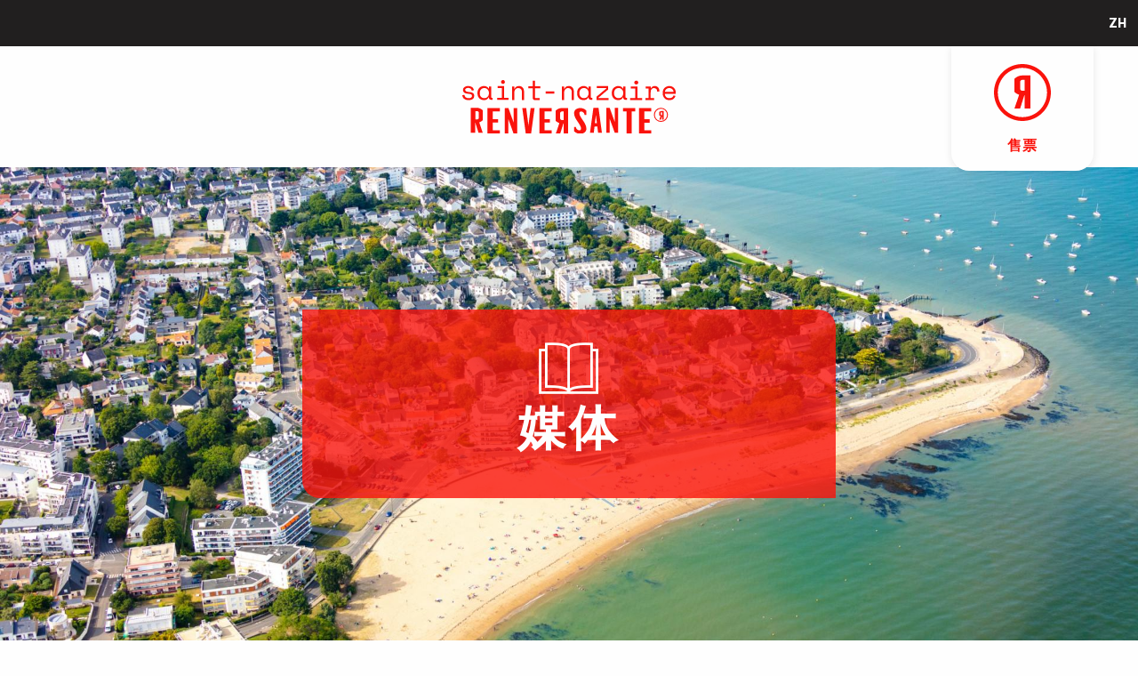

--- FILE ---
content_type: text/html; charset=UTF-8
request_url: https://www.saint-nazaire-tourisme.cn/press-zh/
body_size: 33021
content:
<!doctype html>
<html class="no-js" lang="zh-CN"><head><title>媒体 | 首页 &#8211; Saint-Nazaire Renversante</title><script>window.globals={"ancestors":{"chapter1":"\u5a92\u4f53","chapter2":null,"chapter3":null},"context":"website","current_lang":"zh","current_locale":"zh","current_locale_region":"zh_CN","env":"prod","languages":["fr","en","de","it","nl","es","zh","ja","ru"],"page_type":"basic_page","post_id":29255,"post_image":"https:\/\/www.saint-nazaire-tourisme.com\/app\/uploads\/saintnazaire\/2020\/08\/thumbs\/plage-villes-martin-3-2019arnaud-dran-1920x960.jpg","post_title":"\u5a92\u4f53","post_type":"page","post_modified":"2023-03-29 13:10:09+02:00","site_key":"saintnazaire","tags":{"places":[],"seasons":[],"themes":[],"targets":[]},"woody_options_pages":{"search_url":0,"weather_url":0},"hawwwai":{"sheet_options":{"nearby_distance_max":5000}}}</script><script>(function(e){e.eskalad=e.eskalad?e.eskalad:[],e.eskalad.product="woody",e.eskalad.site_key=e.globals.site_key!==void 0?e.globals.site_key:"empty",e.eskalad.timestamp=l("eskalad_timestamp"),e.eskalad.timestamp==null&&(e.eskalad.timestamp=Math.floor(Date.now()/1e3),s("eskalad_timestamp",e.eskalad.timestamp)),e.eskalad.cid=l("eskalad_cid"),e.eskalad.cid==null&&e.eskalad.timestamp!==void 0&&(e.eskalad.cid=e.eskalad.timestamp,c()),e.eskalad.ga_consent=!0;function c(){e.eskalad.cid.toString().search("\\.")<=0&&fetch("/api/clientid").then(a=>a.json()).then(a=>{a.cid!==void 0&&(e.eskalad.cid=a.cid+"."+e.eskalad.cid,s("eskalad_cid",e.eskalad.cid))}).catch(function(a){console.error("Eskalad fetch: "+a.message)})}function l(a){if(e.localStorage!==void 0&&e.localStorage)try{let t=e.localStorage.getItem(a);return t=t==null||isNaN(t)||t==null||t==""?void 0:t,t}catch(t){console.error(["[ESKALAD]",t])}}function s(a,t){if(e.localStorage!==void 0&&e.localStorage)try{e.localStorage.removeItem(a),e.localStorage.setItem(a,t)}catch(d){console.error(["[ESKALAD]",d])}}})(window);
</script><script src="https://cache.consentframework.com/js/pa/32284/c/JOQ8w/stub" referrerpolicy="origin" charset="utf-8"></script><script src="https://choices.consentframework.com/js/pa/32284/c/JOQ8w/cmp" referrerpolicy="origin" charset="utf-8" async></script><script>document.addEventListener("DOMContentLoaded",function(){document.querySelectorAll("a[href='#consentframework'],a[href='#cmp']").forEach(function(e){e.removeAttribute("target");e.setAttribute("href","javascript:window.Sddan.cmp.displayUI();")})});</script><meta name="google-site-verification" content="Ewq10RDHeyL825GhI4WxUd1MBiMVyEH1r10NY67yeMU" /><script type="importmap">{"imports":{"jquery":"https:\/\/www.saint-nazaire-tourisme.cn\/app\/themes\/woody-theme\/src\/lib\/custom\/jquery@3.7.1.min.mjs","woody_lib_utils":"https:\/\/www.saint-nazaire-tourisme.cn\/app\/dist\/saintnazaire\/addons\/woody-lib-utils\/js\/woody-lib-utils.93266841fa.mjs","woody_addon_search_main":"https:\/\/www.saint-nazaire-tourisme.cn\/app\/dist\/saintnazaire\/addons\/woody-addon-search\/js\/woody-addon-search-main.f068d57b37.mjs","woody_addon_search_data":"https:\/\/www.saint-nazaire-tourisme.cn\/app\/dist\/saintnazaire\/addons\/woody-addon-search\/js\/woody-addon-search-data.78cd9c9154.mjs","woody_addon_devtools_main":"https:\/\/www.saint-nazaire-tourisme.cn\/app\/dist\/saintnazaire\/addons\/woody-addon-devtools\/js\/woody-addon-devtools-main.5ef617cfdb.mjs","woody_addon_devtools_tools":"https:\/\/www.saint-nazaire-tourisme.cn\/app\/dist\/saintnazaire\/addons\/woody-addon-devtools\/js\/woody-addon-devtools-tools.54d58a68c5.mjs","woody_addon_devtools_color_palette":"https:\/\/www.saint-nazaire-tourisme.cn\/app\/dist\/saintnazaire\/addons\/woody-addon-devtools\/js\/woody-addon-devtools-color-palette.a8a41da40b.mjs","woody_addon_devtools_style_shift":"https:\/\/www.saint-nazaire-tourisme.cn\/app\/dist\/saintnazaire\/addons\/woody-addon-devtools\/js\/woody-addon-devtools-style-shift.c4f6081742.mjs","woody_addon_devtools_fake_touristic_sheet":"https:\/\/www.saint-nazaire-tourisme.cn\/app\/dist\/saintnazaire\/addons\/woody-addon-devtools\/js\/woody-addon-devtools-fake-touristic-sheet.2cb516cd17.mjs","woody_addon_campaigns_blocks":"https:\/\/www.saint-nazaire-tourisme.cn\/app\/dist\/saintnazaire\/addons\/woody-addon-claims\/js\/woody-addon-campaigns-blocks.cd7b0fdfb1.mjs","woody_addon_claims_blocks":"https:\/\/www.saint-nazaire-tourisme.cn\/app\/dist\/saintnazaire\/addons\/woody-addon-claims\/js\/woody-addon-claims-blocks.d6b0ec349c.mjs"}}</script><link rel="preconnect" href="https://cache.consentframework.com" crossorigin><link rel="preconnect" href="https://choices.consentframework.com" crossorigin><link rel="preconnect" href="https://fonts.gstatic.com" crossorigin><link rel="preconnect" href="https://fonts.googleapis.com" crossorigin><link rel="preconnect" href="https://www.googletagmanager.com" crossorigin><link rel="preconnect" href="https://woody.cloudly.space" crossorigin><link rel="preconnect" href="https://api.cloudly.space" crossorigin><script>window.dataLayer=window.dataLayer?window.dataLayer:[];window.dataLayer.push({"event":"globals","data":{"env":"prod","site_key":"saintnazaire","page":{"id_page":29255,"name":"\u5a92\u4f53","page_type":"basic_page","tags":{"places":[],"seasons":[],"themes":[],"targets":[]}},"lang":"zh"}});</script><script>(function(w,d,s,l,i) { w[l]=w[l]||[]; w[l].push({ 'gtm.start': new Date().getTime(),event: 'gtm.js' }); var f=d.getElementsByTagName(s)[0], j=d.createElement(s),dl=l!='dataLayer'? '&l='+l:''; j.async=true; j.src='https://www.googletagmanager.com/gtm.js?id='+i+dl; f.parentNode.insertBefore(j,f); })(window,document,'script','dataLayer','GTM-KLWDHZP');</script><link rel="canonical" href="https://www.saint-nazaire-tourisme.cn/press-zh/"/><meta charset="UTF-8"/><meta http-equiv="X-UA-Compatible" content="IE=edge"/><meta name="generator" content="Raccourci Agency - WP"/><meta name="viewport" content="width=device-width,initial-scale=1"/><meta name="robots" content="max-snippet:-1, max-image-preview:large, max-video-preview:-1"/><meta property="og:type" content="website"/><meta property="og:url" content="https://www.saint-nazaire-tourisme.cn/press-zh/"/><meta name="twitter:card" content="summary_large_image"/><meta property="og:image" content="https://www.saint-nazaire-tourisme.com/app/uploads/saintnazaire/2020/08/thumbs/plage-villes-martin-3-2019arnaud-dran-1920x960.jpg"/><meta property="twitter:image" content="https://www.saint-nazaire-tourisme.com/app/uploads/saintnazaire/2020/08/thumbs/plage-villes-martin-3-2019arnaud-dran-1920x960.jpg"/><meta property="og:site_name" content="首页 - Saint-Nazaire Renversante"/><meta property="og:locale" content="zh_CN"/><meta property="og:locale:alternate" content="fr_FR"/><meta property="og:locale:alternate" content="en_GB"/><meta property="og:locale:alternate" content="de_DE"/><meta property="og:locale:alternate" content="it_IT"/><meta property="og:locale:alternate" content="nl_NL"/><meta property="og:locale:alternate" content="es_ES"/><meta property="og:locale:alternate" content="ja_JP"/><meta property="og:locale:alternate" content="ru_RU"/><meta name="description" content="如果您是记者，圣纳泽尔旅游媒体部门随时为您提供媒体资料，图片及通讯稿。"/><meta property="og:title" content="媒体 | 首页 &#8211; Saint-Nazaire Renversante"/><meta property="og:description" content="如果您是记者，圣纳泽尔旅游媒体部门随时为您提供媒体资料，图片及通讯稿。"/><meta name="twitter:title" content="媒体 | 首页 &#8211; Saint-Nazaire Renversante"/><meta name="twitter:description" content="如果您是记者，圣纳泽尔旅游媒体部门随时为您提供媒体资料，图片及通讯稿。"/><script type="application/ld+json" class="woody-schema-graph">{"@context":"https:\/\/schema.org","@graph":[{"@type":"WebSite","url":"https:\/\/www.saint-nazaire-tourisme.cn","name":"\u9996\u9875 - Saint-Nazaire Renversante","description":"Ideally located on the Loire Estuary and the Atlantic Ocean, Saint-Nazaire is a city that lives all year round by the sea."},{"@type":"WebPage","url":"https:\/\/www.saint-nazaire-tourisme.cn\/press-zh\/","headline":"\u5a92\u4f53 | \u9996\u9875 &#8211; Saint-Nazaire Renversante","inLanguage":"zh-CN","datePublished":"2020-03-03 11:30:02","dateModified":"2023-03-29 11:10:09","description":"\u5982\u679c\u60a8\u662f\u8bb0\u8005\uff0c\u5723\u7eb3\u6cfd\u5c14\u65c5\u6e38\u5a92\u4f53\u90e8\u95e8\u968f\u65f6\u4e3a\u60a8\u63d0\u4f9b\u5a92\u4f53\u8d44\u6599\uff0c\u56fe\u7247\u53ca\u901a\u8baf\u7a3f\u3002","image":["https:\/\/www.saint-nazaire-tourisme.com\/app\/uploads\/saintnazaire\/2020\/08\/thumbs\/plage-villes-martin-3-2019arnaud-dran-1920x960.jpg"]}]}</script><style>img:is([sizes="auto" i], [sizes^="auto," i]) { contain-intrinsic-size: 3000px 1500px }</style><link rel="alternate" href="https://www.saint-nazaire-tourisme.com/espace-presse/" hreflang="fr" /><link rel="alternate" href="https://www.saint-nazaire-tourisme.uk/press/" hreflang="en" /><link rel="alternate" href="https://www.saint-nazaire-tourisme.de/presse/" hreflang="de" /><link rel="alternate" href="https://www.saint-nazaire-tourisme.it/area-stampa/" hreflang="it" /><link rel="alternate" href="https://www.saint-nazaire-tourisme.nl/pers/" hreflang="nl" /><link rel="alternate" href="https://www.saint-nazaire-tourisme.es/espacio-de-prensa/" hreflang="es" /><link rel="alternate" href="https://www.saint-nazaire-tourisme.cn/press-zh/" hreflang="zh" /><link rel="alternate" href="https://www.saint-nazaire-tourisme.jp/press-ja/" hreflang="ja" /><link rel="alternate" href="https://www.saint-nazaire-tourisme.ru/press-ru/" hreflang="ru" /><script>
window._wpemojiSettings = {"baseUrl":"https:\/\/s.w.org\/images\/core\/emoji\/16.0.1\/72x72\/","ext":".png","svgUrl":"https:\/\/s.w.org\/images\/core\/emoji\/16.0.1\/svg\/","svgExt":".svg","source":{"concatemoji":"https:\/\/www.saint-nazaire-tourisme.cn\/wp\/wp-includes\/js\/wp-emoji-release.min.js?ver=6.8.2"}};
/*! This file is auto-generated */
!function(s,n){var o,i,e;function c(e){try{var t={supportTests:e,timestamp:(new Date).valueOf()};sessionStorage.setItem(o,JSON.stringify(t))}catch(e){}}function p(e,t,n){e.clearRect(0,0,e.canvas.width,e.canvas.height),e.fillText(t,0,0);var t=new Uint32Array(e.getImageData(0,0,e.canvas.width,e.canvas.height).data),a=(e.clearRect(0,0,e.canvas.width,e.canvas.height),e.fillText(n,0,0),new Uint32Array(e.getImageData(0,0,e.canvas.width,e.canvas.height).data));return t.every(function(e,t){return e===a[t]})}function u(e,t){e.clearRect(0,0,e.canvas.width,e.canvas.height),e.fillText(t,0,0);for(var n=e.getImageData(16,16,1,1),a=0;a<n.data.length;a++)if(0!==n.data[a])return!1;return!0}function f(e,t,n,a){switch(t){case"flag":return n(e,"\ud83c\udff3\ufe0f\u200d\u26a7\ufe0f","\ud83c\udff3\ufe0f\u200b\u26a7\ufe0f")?!1:!n(e,"\ud83c\udde8\ud83c\uddf6","\ud83c\udde8\u200b\ud83c\uddf6")&&!n(e,"\ud83c\udff4\udb40\udc67\udb40\udc62\udb40\udc65\udb40\udc6e\udb40\udc67\udb40\udc7f","\ud83c\udff4\u200b\udb40\udc67\u200b\udb40\udc62\u200b\udb40\udc65\u200b\udb40\udc6e\u200b\udb40\udc67\u200b\udb40\udc7f");case"emoji":return!a(e,"\ud83e\udedf")}return!1}function g(e,t,n,a){var r="undefined"!=typeof WorkerGlobalScope&&self instanceof WorkerGlobalScope?new OffscreenCanvas(300,150):s.createElement("canvas"),o=r.getContext("2d",{willReadFrequently:!0}),i=(o.textBaseline="top",o.font="600 32px Arial",{});return e.forEach(function(e){i[e]=t(o,e,n,a)}),i}function t(e){var t=s.createElement("script");t.src=e,t.defer=!0,s.head.appendChild(t)}"undefined"!=typeof Promise&&(o="wpEmojiSettingsSupports",i=["flag","emoji"],n.supports={everything:!0,everythingExceptFlag:!0},e=new Promise(function(e){s.addEventListener("DOMContentLoaded",e,{once:!0})}),new Promise(function(t){var n=function(){try{var e=JSON.parse(sessionStorage.getItem(o));if("object"==typeof e&&"number"==typeof e.timestamp&&(new Date).valueOf()<e.timestamp+604800&&"object"==typeof e.supportTests)return e.supportTests}catch(e){}return null}();if(!n){if("undefined"!=typeof Worker&&"undefined"!=typeof OffscreenCanvas&&"undefined"!=typeof URL&&URL.createObjectURL&&"undefined"!=typeof Blob)try{var e="postMessage("+g.toString()+"("+[JSON.stringify(i),f.toString(),p.toString(),u.toString()].join(",")+"));",a=new Blob([e],{type:"text/javascript"}),r=new Worker(URL.createObjectURL(a),{name:"wpTestEmojiSupports"});return void(r.onmessage=function(e){c(n=e.data),r.terminate(),t(n)})}catch(e){}c(n=g(i,f,p,u))}t(n)}).then(function(e){for(var t in e)n.supports[t]=e[t],n.supports.everything=n.supports.everything&&n.supports[t],"flag"!==t&&(n.supports.everythingExceptFlag=n.supports.everythingExceptFlag&&n.supports[t]);n.supports.everythingExceptFlag=n.supports.everythingExceptFlag&&!n.supports.flag,n.DOMReady=!1,n.readyCallback=function(){n.DOMReady=!0}}).then(function(){return e}).then(function(){var e;n.supports.everything||(n.readyCallback(),(e=n.source||{}).concatemoji?t(e.concatemoji):e.wpemoji&&e.twemoji&&(t(e.twemoji),t(e.wpemoji)))}))}((window,document),window._wpemojiSettings);
</script><link rel='preload' as='style' onload='this.onload=null;this.rel="stylesheet"' id='addon-search-stylesheet-css' href='https://www.saint-nazaire-tourisme.cn/app/dist/saintnazaire/addons/woody-addon-search/css/woody-addon-search.4e0867669a.css?ver=2.1.3' media='screen' /><noscript><link rel='stylesheet' id='addon-search-stylesheet-css' href='https://www.saint-nazaire-tourisme.cn/app/dist/saintnazaire/addons/woody-addon-search/css/woody-addon-search.4e0867669a.css?ver=2.1.3' media='screen' /></noscript><link rel='preload' as='style' onload='this.onload=null;this.rel="stylesheet"' id='addon-campaigns-stylesheet-css' href='https://www.saint-nazaire-tourisme.cn/app/dist/saintnazaire/addons/woody-addon-claims/css/woody-addon-campaigns.1a1f82fdef.css' media='all' /><noscript><link rel='stylesheet' id='addon-campaigns-stylesheet-css' href='https://www.saint-nazaire-tourisme.cn/app/dist/saintnazaire/addons/woody-addon-claims/css/woody-addon-campaigns.1a1f82fdef.css' media='all' /></noscript><link rel='preload' as='style' onload='this.onload=null;this.rel="stylesheet"' id='leaflet_css-css' href='https://tiles.touristicmaps.com/libs/tmaps.min.css' media='all' /><noscript><link rel='stylesheet' id='leaflet_css-css' href='https://tiles.touristicmaps.com/libs/tmaps.min.css' media='all' /></noscript><link rel='preload' as='style' onload='this.onload=null;this.rel="stylesheet"' id='google-font-roboto300400900displayswap-css' href='https://fonts.googleapis.com/css?family=Roboto:300,400,900&display=swap' media='all' /><noscript><link rel='stylesheet' id='google-font-roboto300400900displayswap-css' href='https://fonts.googleapis.com/css?family=Roboto:300,400,900&display=swap' media='all' /></noscript><link rel='preload' as='style' onload='this.onload=null;this.rel="stylesheet"' id='google-font-spacemono400400i700700idisplayswap-css' href='https://fonts.googleapis.com/css?family=Space+Mono:400,400i,700,700i&display=swap' media='all' /><noscript><link rel='stylesheet' id='google-font-spacemono400400i700700idisplayswap-css' href='https://fonts.googleapis.com/css?family=Space+Mono:400,400i,700,700i&display=swap' media='all' /></noscript><link rel='stylesheet' id='main-stylesheet-css' href='https://www.saint-nazaire-tourisme.cn/app/dist/saintnazaire/css/main-4151242042.css' media='screen' /><link rel='preload' as='style' onload='this.onload=null;this.rel="stylesheet"' id='wicon-stylesheet-css' href='https://www.saint-nazaire-tourisme.cn/app/dist/saintnazaire/css/wicon-36b036cbbf.css' media='screen' /><noscript><link rel='stylesheet' id='wicon-stylesheet-css' href='https://www.saint-nazaire-tourisme.cn/app/dist/saintnazaire/css/wicon-36b036cbbf.css' media='screen' /></noscript><link rel='stylesheet' id='print-stylesheet-css' href='https://www.saint-nazaire-tourisme.cn/app/dist/saintnazaire/css/print-b87b2678ed.css' media='print' /><script defer src="https://www.saint-nazaire-tourisme.cn/app/dist/saintnazaire/addons/woody-addon-search/js/woody-addon-search.963aa0a249.js?ver=2.1.3" id="addon-search-javascripts-js"></script><script defer src="https://www.saint-nazaire-tourisme.cn/app/themes/woody-theme/src/js/static/obf.min.js?ver=1.88.154" id="obf-js"></script><script defer src="https://www.saint-nazaire-tourisme.cn/app/dist/saintnazaire/addons/woody-addon-eskalad/js/events/eskalad.c2bde38840.js?ver=6.3.3" id="woody-addon-eskalad-js"></script><script defer src="https://www.saint-nazaire-tourisme.cn/app/dist/saintnazaire/addons/woody-addon-eskalad/js/events/eskalad-page.5d2af865c3.js?ver=6.3.3" id="woody-addon-eskalad-page-js"></script><script id="jquery-js-before">
window.siteConfig = {"site_key":"saintnazaire","login":"public_st_nazaire_website","password":"29d7cb0bb71fd7561d504069fe5db302","token":"NmE0OTQ5MDMxOTI2OlJoUldWVjFhYjBCRlpseFhUQUJkUzFGbVIxWlRTbHRDVXc9PTpCRmhRRGxkYkFGRlREZ05RVWxZQkR3VmRCUU1GQ1FRUFVBUUJYVllLQUFFPQ==","mapProviderKeys":{"otmKey":"5c0dd97157e6945b1cc6d52ddc6a5f77d0562a8cf9c8caa75689672288b8ba4f","gmKey":"AIzaSyB8Fozhi1FKU8oWYJROw8_FgOCbn3wdrhs"},"api_url":"https:\/\/api.tourism-system.com","api_render_url":"https:\/\/api.tourism-system.com","current_lang":"zh","current_season":null,"languages":["fr","en","de","it","nl","es","zh","ja","ru"]};
window.useLeafletLibrary=1;window.DrupalAngularConfig=window.DrupalAngularConfig || {};window.DrupalAngularConfig.mapProviderKeys={"otmKey":"5c0dd97157e6945b1cc6d52ddc6a5f77d0562a8cf9c8caa75689672288b8ba4f","gmKey":"AIzaSyB8Fozhi1FKU8oWYJROw8_FgOCbn3wdrhs"};
</script><script type="module" src="https://www.saint-nazaire-tourisme.cn/app/themes/woody-theme/src/lib/custom/jquery@3.7.1.min.mjs" id="jquery-js"></script><script defer src="https://www.saint-nazaire-tourisme.cn/app/themes/woody-theme/src/lib/custom/moment-with-locales@2.22.2.min.js" id="jsdelivr_moment-js"></script><script id="woody-sheet-js-extra">
var __hw = {"SECTIONS.TOURISM.SHEET.PERIODS.TODAY":"SECTIONS.TOURISM.SHEET.PERIODS.TODAY","SECTIONS.TOURISM.SHEET.PERIODS.HAPPENING":"SECTIONS.TOURISM.SHEET.PERIODS.HAPPENING","SECTIONS.TOURISM.SHEET.PERIODS.ENDED":"SECTIONS.TOURISM.SHEET.PERIODS.ENDED","SECTIONS.TOURISM.SHEET.PERIODS.ENDED_FOR_TODAY":"SECTIONS.TOURISM.SHEET.PERIODS.ENDED_FOR_TODAY","SECTIONS.TOURISM.SHEET.PERIODS.FROM_TODAY":"SECTIONS.TOURISM.SHEET.PERIODS.FROM_TODAY","SECTIONS.TOURISM.SHEET.PERIODS.FROM":"SECTIONS.TOURISM.SHEET.PERIODS.FROM","SECTIONS.TOURISM.SHEET.PERIODS.UNTIL_TODAY":"SECTIONS.TOURISM.SHEET.PERIODS.UNTIL_TODAY","SECTIONS.TOURISM.SHEET.PERIODS.TO":"SECTIONS.TOURISM.SHEET.PERIODS.TO","SECTIONS.TOURISM.SHEET.PERIODS.UNTIL":"SECTIONS.TOURISM.SHEET.PERIODS.UNTIL","SECTIONS.TOURISM.SHEET.PERIODS.UNTIL_LONG":"SECTIONS.TOURISM.SHEET.PERIODS.UNTIL_LONG","SECTIONS.TOURISM.SHEET.PERIODS.ON":"SECTIONS.TOURISM.SHEET.PERIODS.ON","SECTIONS.TOURISM.SHEET.PERIODS.OPENED":"SECTIONS.TOURISM.SHEET.PERIODS.OPENED","SECTIONS.TOURISM.SHEET.PERIODS.CLOSED":"SECTIONS.TOURISM.SHEET.PERIODS.CLOSED","SECTIONS.TOURISM.SHEET.PERIODS.CLOSEDFORTODAY":"SECTIONS.TOURISM.SHEET.PERIODS.CLOSEDFORTODAY","SECTIONS.TOURISM.SHEET.PERIODS.UNDEFINED":"SECTIONS.TOURISM.SHEET.PERIODS.UNDEFINED","SECTIONS.TOURISM.SHEET.PERIODS.NOW":"SECTIONS.TOURISM.SHEET.PERIODS.NOW","GLOBAL.TIMES.TO":"GLOBAL.TIMES.TO"};
</script><script defer src="https://www.saint-nazaire-tourisme.cn/app/dist/saintnazaire/addons/woody-addon-hawwwai/js/sheet-bundle.7fecec0205.js?ver=2.5.140" id="woody-sheet-js"></script><script defer src="https://www.saint-nazaire-tourisme.cn/app/themes/woody-theme/src/lib/npm/swiper/dist/js/swiper.min.js?ver=4.5.1" id="jsdelivr_swiper-js"></script><script type="module" src="https://www.saint-nazaire-tourisme.cn/app/dist/saintnazaire/addons/woody-addon-claims/js/woody-addon-claims.094619d2c3.mjs" id="addon-claims-javascripts-js"></script><script defer src="https://www.saint-nazaire-tourisme.cn/app/themes/woody-theme/src/lib/npm/flatpickr/dist/flatpickr.min.js?ver=4.5.7" id="jsdelivr_flatpickr-js"></script><script defer src="https://www.saint-nazaire-tourisme.cn/app/themes/woody-theme/src/lib/npm/flatpickr/dist/l10n/default.js?ver=4.5.7" id="jsdelivr_flatpickr_l10n-js"></script><script defer src="https://www.saint-nazaire-tourisme.cn/app/themes/woody-theme/src/lib/custom/nouislider@10.1.0.min.js" id="jsdelivr_nouislider-js"></script><script defer src="https://www.saint-nazaire-tourisme.cn/app/themes/woody-theme/src/lib/custom/lazysizes@4.1.2.min.js" id="jsdelivr_lazysizes-js"></script><script defer src="https://www.saint-nazaire-tourisme.cn/app/themes/woody-theme/src/lib/custom/moment-timezone-with-data.min.js" id="jsdelivr_moment_tz-js"></script><script defer src="https://www.saint-nazaire-tourisme.cn/app/themes/woody-theme/src/lib/custom/js.cookie@2.2.1.min.js" id="jsdelivr_jscookie-js"></script><script defer src="https://www.saint-nazaire-tourisme.cn/app/themes/woody-theme/src/lib/custom/rellax@1.10.1.min.js" id="jsdelivr_rellax-js"></script><script defer src="https://www.saint-nazaire-tourisme.cn/app/themes/woody-theme/src/lib/custom/iframeResizer@4.3.7.min.js?ver=4.3.7" id="jsdelivr_iframeresizer-js"></script><script defer src="https://www.saint-nazaire-tourisme.cn/app/themes/woody-theme/src/lib/npm/plyr/dist/plyr.min.js?ver=3.6.8" id="jsdelivr_plyr-js"></script><script defer src="https://www.saint-nazaire-tourisme.cn/wp/wp-includes/js/dist/hooks.min.js?ver=4d63a3d491d11ffd8ac6" id="wp-hooks-js"></script><script defer src="https://www.saint-nazaire-tourisme.cn/wp/wp-includes/js/dist/i18n.min.js?ver=5e580eb46a90c2b997e6" id="wp-i18n-js"></script><script defer src="https://www.saint-nazaire-tourisme.cn/app/themes/woody-theme/src/js/static/i18n-ltr.min.js?ver=1.88.154" id="wp-i18n-ltr-js"></script><script defer src="https://tiles.touristicmaps.com/libs/leaflet.min.js" id="touristicmaps_leaflet-js"></script><script defer src="https://tiles.touristicmaps.com/libs/tangram.min.js" id="touristicmaps_tangram-js"></script><script defer src="https://tiles.touristicmaps.com/libs/markercluster.min.js" id="touristicmaps_cluster-js"></script><script defer src="https://tiles.touristicmaps.com/libs/locate.min.js" id="touristicmaps_locate-js"></script><script defer src="https://tiles.touristicmaps.com/libs/geocoder.min.js" id="touristicmaps_geocoder-js"></script><script defer src="https://tiles.touristicmaps.com/libs/fullscreen.min.js" id="touristicmaps_fullscreen-js"></script><script defer src="https://maps.googleapis.com/maps/api/js?key=AIzaSyB8Fozhi1FKU8oWYJROw8_FgOCbn3wdrhs&amp;v=3.33&amp;libraries=geometry,places" id="gg_maps-js"></script><script defer src="https://api.tourism-system.com/render/assets/scripts/raccourci/universal-mapV2.min.js" id="hawwwai_universal_map-js"></script><script defer src="https://www.saint-nazaire-tourisme.cn/app/dist/saintnazaire/js/main-d31073a3c3.js" id="main-javascripts-js"></script><link rel="shortcut icon" type="image/x-icon" href="https://www.saint-nazaire-tourisme.cn/app/dist/saintnazaire/favicon/favicon/favicon-5e3da0c27d.ico"><link rel="shortcut icon" type="image/png" href=""><link rel="apple-touch-icon" sizes="32x32" href=""><link rel="apple-touch-icon" sizes="64x64" href=""><link rel="apple-touch-icon" sizes="120x120" href=""><link rel="apple-touch-icon" sizes="180x180" href=""><link rel="apple-touch-icon" sizes="152x152" href=""><link rel="apple-touch-icon" sizes="167x167" href=""><link rel="icon" sizes="192x192" href=""><link rel="icon" sizes="128x128" href=""></head><body class="wp-singular page-template-default page page-id-29255 wp-theme-woody-theme wp-child-theme-saintnazaire prod woodypage-basic_page has-hero has-blocks-hero-tpl_01">
            <noscript><iframe src="https://www.googletagmanager.com/ns.html?id=GTM-KLWDHZP" height="0" width="0" style="display:none;visibility:hidden"></iframe></noscript>
        
            
    
    <div class="main-wrapper flex-container flex-dir-column">
                                <div class="woody-component-headnavs">
    
                        <ul class="tools list-unstyled flex-container align-middle">
                                                                                                                    <li class="lang_switcher-tool"><div class="woody-lang_switcher woody-lang_switcher-reveal tpl_01" data-label="Langue" role="button" aria-label="Choix de la langue"><div class="lang_switcher-button" data-label="Langue"  tabindex="0"><div class="zh" data-lang="zh">zh</div></div></div></li>
                                            </ul>
            
    <div class="woody-topheader bg-black isRel">
    <a class="shoplink isAbs show-for-xlarge" href="https://www.saint-nazaire-tourisme.uk/search-now/tickets/" target="_blank">
        <div class="shoplink-logo"></div>
        <span class="shoplink-title">售票</span>
        <span class="shoplink-subtitle">在线上</span>
    </a>
</div>


            <header role="banner" class="woody-component-header tpl_03 site-header" data-click-open="true" data-disable-hover="true" data-dropdown-menu="data-dropdown-menu" data-sticky-container="data-sticky-container">
    <div class="main-menu-wrapper">
        <nav class="top-bar title-bar" id="main-menu" role="navigation">
            <ul class="menu dropdown horizontal align-center align-middle fullwidth-dropdowns">
                                                            <li class="is-brand-logo">
                                                                <a class="menuLogo" href="https://www.saint-nazaire-tourisme.cn/" target="_self" data-post-id="15983">
                                        <span class="no-visible-text menu-logo-site-name isAbs">首页 - Saint-Nazaire Renversante</span>
                                                                        <span class="brand-logo"><img src="https://www.saint-nazaire-tourisme.cn/app/dist/saintnazaire/img/logo/zh/logo.svg" alt="Saint-nazaire" width="240" height="60" /></span>
                                                                    </a>
                                                    </li>
                                                </ul>
                    </nav>
    </div>
</header>

    </div>





                                
        <div class="site-content">
                           
    <main role="main" class="content-type-page basic_page" id="main-content">
                        <div class="content-wrapper no-terms">
                                                    <div
    class="woody-component woody-component-hero has-title    tpl_01 hero-full-height isRel bgimg-op100  bg-black has-bgimg">
                    <div class="hero-bg backgroundMedia img">
                                                                                                                                                                                                    <figure itemscope itemtype="http://schema.org/ImageObject" class="isRel imageObject"><img class="imageObject-img img-responsive" src="https://www.saint-nazaire-tourisme.com/app/uploads/saintnazaire/2020/08/thumbs/plage-villes-martin-3-2019arnaud-dran-1920x960.jpg" alt="" srcset="https://www.saint-nazaire-tourisme.com/app/uploads/saintnazaire/2020/08/thumbs/plage-villes-martin-3-2019arnaud-dran-360x180.jpg 360w, https://www.saint-nazaire-tourisme.com/app/uploads/saintnazaire/2020/08/thumbs/plage-villes-martin-3-2019arnaud-dran-640x320.jpg 640w, https://www.saint-nazaire-tourisme.com/app/uploads/saintnazaire/2020/08/thumbs/plage-villes-martin-3-2019arnaud-dran-1200x600.jpg 1200w, https://www.saint-nazaire-tourisme.com/app/uploads/saintnazaire/2020/08/thumbs/plage-villes-martin-3-2019arnaud-dran-1920x960.jpg 1920w" itemprop="thumbnail" /><meta itemprop="datePublished" content="2020-08-06 13:39:17"><figcaption class="imageObject-caption flex-container align-middle isAbs bottom left" data-nosnippet><span class="imageObject-icon copyright-icon flex-container align-center align-middle">©</span><span class="imageObject-text imageObject-author" itemprop="copyrightHolder">Arnaud Dréan</span></figcaption></figure>                
                        </div>
            
            
        <div class="fullcenterbox fcbCol grid-container padd-top-md padd-bottom-md">
                    <div class="hero-titles has-icon-picto flex-container flex-dir-column align-center align-middle text-center"><span class="hero-wicon wicon wicon-woody-icons wicon-014-livre"></span><div class="hero-texts has-title"><h1><span class="hero-title block-span">媒体</span></h1></div></div>                </div>
    
    
                    
    </div>

                        

                                        
                                        
                            <header class="page-teaser" id="the-page-teaser">
                    <div class="woody-component woody-component-teaser trip-info-banner tpl_01   bg-darkgray  padd-bottom-md  ">
        <div class="woody-component-breadcrumb breadcrumb-wrapper padd-all-sm"><ol vocab="https://schema.org/" typeof="BreadcrumbList" class="flex-container align-middle wrap grid-container"><li property="itemListElement" typeof="ListItem"><a property="item" typeof="WebPage" href="https://www.saint-nazaire-tourisme.cn/"><span property="name">首页 &#8211; Saint-Nazaire Renversante</span></a><meta property="position" content="1"></li><span class="wicon wicon-034-fleche-suivant"></span><li property="itemListElement" typeof="ListItem"><span property="item" typeof="WebPage" itemid="https://www.saint-nazaire-tourisme.cn/press-zh/"><span property="name">媒体</span></span><meta property="position" content="2"></li></ol></div>
    <div class="grid-container isRel">
        <div class="grid-x">
                        <div class="cell texts-wrapper has-desc">
                

    <div class="page-main-description"><div id="TheTexte" class="Texte" lang="zxx">
<p><strong>如果您是记者，圣纳泽尔旅游媒体部门随时为您提供媒体资料，图片及通讯稿。</p>
<p></strong></p>
</div>
</div>


                                <div class="shares-wrapper flex-container align-middle ">
                <ul class="sharing-links list-unstyled flex-container align-middle wrap">
                            <li class="sharing-item">
                <div class="obf sharing-button__link facebook no-ext" title="Partager sur Facebook" data-obf="aHR0cHM6Ly9mYWNlYm9vay5jb20vc2hhcmVyL3NoYXJlci5waHA/dT1odHRwczovL3d3dy5zYWludC1uYXphaXJlLXRvdXJpc21lLmNuL3ByZXNzLXpoLw==" data-target="_blank" aria-label="Partager sur Facebook">
                    <div class="sharing-button sharing-button--facebook">
                        <div aria-hidden="true" class="sharing-button__icon sharing-button__icon--solid">
                            <svg xmlns="http://www.w3.org/2000/svg" viewbox="0 0 24 24"><path d="M18.77 7.46H14.5v-1.9c0-.9.6-1.1 1-1.1h3V.5h-4.33C10.24.5 9.5 3.44 9.5 5.32v2.15h-3v4h3v12h5v-12h3.85l.42-4z"/></svg>

                        </div>
                    </div>
                </div>
            </li>
                    <li class="sharing-item">
                <div class="obf sharing-button__link twitter no-ext" title="Partager sur Twitter" data-obf="aHR0cHM6Ly90d2l0dGVyLmNvbS9pbnRlbnQvdHdlZXQvP3VybD1odHRwczovL3d3dy5zYWludC1uYXphaXJlLXRvdXJpc21lLmNuL3ByZXNzLXpoLw==" data-target="_blank" aria-label="Partager sur Twitter">
                    <div class="sharing-button sharing-button--twitter">
                        <div aria-hidden="true" class="sharing-button__icon sharing-button__icon--solid">
                            <svg viewBox="0 0 24 24" xmlns="http://www.w3.org/2000/svg">
<path d="M1.05227 2L9.33002 13.2342L1 22.368H2.87475L10.1677 14.3712L16.0601 22.368H22.44L13.6965 10.5019L21.45 2H19.5753L12.8589 9.36491L7.43213 2H1.05227ZM3.80924 3.40166H6.74016L19.6826 20.9661H16.7517L3.80924 3.40166Z"/>
</svg>

                        </div>
                    </div>
                </div>
            </li>
                    <li class="sharing-item">
                <div class="obf sharing-button__link whatsapp no-ext" title="Partager sur WhatsApp" data-obf="d2hhdHNhcHA6Ly9zZW5kP3RleHQ9aHR0cHM6Ly93d3cuc2FpbnQtbmF6YWlyZS10b3VyaXNtZS5jbi9wcmVzcy16aC8=" data-target="_blank" aria-label="Partager sur WhatsApp">
                    <div class="sharing-button sharing-button--whatsapp">
                        <div aria-hidden="true" class="sharing-button__icon sharing-button__icon--solid">
                            <svg viewBox="0 0 24 24" xmlns="http://www.w3.org/2000/svg"><path d="M.057 24l1.687-6.163c-1.041-1.804-1.588-3.849-1.587-5.946.003-6.556 5.338-11.891 11.893-11.891 3.181.001 6.167 1.24 8.413 3.488 2.245 2.248 3.481 5.236 3.48 8.414-.003 6.557-5.338 11.892-11.893 11.892-1.99-.001-3.951-.5-5.688-1.448l-6.305 1.654zm6.597-3.807c1.676.995 3.276 1.591 5.392 1.592 5.448 0 9.886-4.434 9.889-9.885.002-5.462-4.415-9.89-9.881-9.892-5.452 0-9.887 4.434-9.889 9.884-.001 2.225.651 3.891 1.746 5.634l-.999 3.648 3.742-.981zm11.387-5.464c-.074-.124-.272-.198-.57-.347-.297-.149-1.758-.868-2.031-.967-.272-.099-.47-.149-.669.149-.198.297-.768.967-.941 1.165-.173.198-.347.223-.644.074-.297-.149-1.255-.462-2.39-1.475-.883-.788-1.48-1.761-1.653-2.059-.173-.297-.018-.458.13-.606.134-.133.297-.347.446-.521.151-.172.2-.296.3-.495.099-.198.05-.372-.025-.521-.075-.148-.669-1.611-.916-2.206-.242-.579-.487-.501-.669-.51l-.57-.01c-.198 0-.52.074-.792.372s-1.04 1.016-1.04 2.479 1.065 2.876 1.213 3.074c.149.198 2.095 3.2 5.076 4.487.709.306 1.263.489 1.694.626.712.226 1.36.194 1.872.118.571-.085 1.758-.719 2.006-1.413.248-.695.248-1.29.173-1.414z"/></svg>

                        </div>
                    </div>
                </div>
            </li>
                    <li class="sharing-item">
                <div class="obf sharing-button__link mail no-ext" title="Partager par e-mail" data-obf="bWFpbHRvOj9ib2R5PWh0dHBzOi8vd3d3LnNhaW50LW5hemFpcmUtdG91cmlzbWUuY24vcHJlc3Mtemgv" data-target="_blank" aria-label="Partager par e-mail">
                    <div class="sharing-button sharing-button--mail">
                        <div aria-hidden="true" class="sharing-button__icon sharing-button__icon--solid">
                            <svg xmlns="http://www.w3.org/2000/svg" viewbox="0 0 24 24"><path d="M22 4H2C.9 4 0 4.9 0 6v12c0 1.1.9 2 2 2h20c1.1 0 2-.9 2-2V6c0-1.1-.9-2-2-2zM7.25 14.43l-3.5 2c-.08.05-.17.07-.25.07-.17 0-.34-.1-.43-.25-.14-.24-.06-.55.18-.68l3.5-2c.24-.14.55-.06.68.18.14.24.06.55-.18.68zm4.75.07c-.1 0-.2-.03-.27-.08l-8.5-5.5c-.23-.15-.3-.46-.15-.7.15-.22.46-.3.7-.14L12 13.4l8.23-5.32c.23-.15.54-.08.7.15.14.23.07.54-.16.7l-8.5 5.5c-.08.04-.17.07-.27.07zm8.93 1.75c-.1.16-.26.25-.43.25-.08 0-.17-.02-.25-.07l-3.5-2c-.24-.13-.32-.44-.18-.68s.44-.32.68-.18l3.5 2c.24.13.32.44.18.68z"/></svg>

                        </div>
                    </div>
                </div>
            </li>
                    </ul>

                    </div>
                            </div>
                                                    </div>
    </div>
</div>
                </header>
            
                                        
            
            
            
                                        
                                        <div class="page-section page-section-0" id="pageSection-0">
            <section class="section padd-top-md padd-bottom-md marg-top-none marg-bottom-none" ><article class="section-layout-wrapper grid-container grid-default"><div class="grid_2col_tpl_01 grid-x large-up-2 align-center align-middle grid-padding-x grid-padding-y"><div class="cell xmedium-down-order-9"><div class="woody-component woody-component-custom-text tpl_01 no-sessions" data-equalizer="data-equalizer"><div class="grid-x grid-padding-x"><div class="cell"><p><strong>联系方式：Marie BIBARD女士, 媒体联络</strong></p><p>Saint-Nazaire Renversante</p><p>电话：<a href="tel:+33228540805">+33 (0) 2 28 54 08 05</a> / <a href="tel:+33689882905">+33 (0) 6 89 88 29 05</a></p><p>邮箱：<a href="/cdn-cgi/l/email-protection#15777c77746771785566747c7b61387b746f747c677038617a60677c6678703b767a78" target="_blank" rel="noopener"><span class="__cf_email__" data-cfemail="8ae8e3e8ebf8eee7caf9ebe3e4fea7e4ebf0ebe3f8efa7fee5fff8e3f9e7efa4e9e5e7">[email&#160;protected]</span></a></p><p>&nbsp;</p><p><a href="https://www.saint-nazaire-tourisme.com/espace-presse/press-kit/" target="_blank" rel="noopener">阅览法文版媒体资料。</a></p></div></div></div></div><div class="cell xmedium-down-order-9"><div class="woody-component woody-component-gallery tpl_115 no-sessions" data-equalizer="data-equalizer"><div class="gallery-wrapper"><div class="woodyGallery grid-x grid-padding-x grid-padding-y" itemscope="itemscope" itemtype="http://schema.org/ImageGallery"><div class="cell"><span
        class="mediaCard tpl_01"
        role="button"
        title="PRESS KIT_Stunning Saint-Nazaire_2023 (1)"
                data-wgsrc="https://www.saint-nazaire-tourisme.com/app/uploads/saintnazaire/2023/03/thumbs/PRESS-KIT_Stunning-Saint-Nazaire_2023-1-1920x2467.jpg"
        data-wgembedsrc=""
        data-wgthumb="https://www.saint-nazaire-tourisme.com/app/uploads/saintnazaire/2023/03/thumbs/PRESS-KIT_Stunning-Saint-Nazaire_2023-1-360x203.jpg"
        data-wgtype="img"
        data-wgid="page-gallery"
    ><figure itemscope itemtype="http://schema.org/ImageObject" class="isRel imageObject thumb" tabindex="0"><noscript><img class="imageObject-img img-responsive" src="https://www.saint-nazaire-tourisme.com/app/uploads/saintnazaire/2023/03/thumbs/PRESS-KIT_Stunning-Saint-Nazaire_2023-1-640x854.jpg" alt="" itemprop="thumbnail"/></noscript><img class="imageObject-img img-responsive lazyload" src="/app/themes/woody-theme/src/img/blank/ratio_3_4.webp" data-src="https://www.saint-nazaire-tourisme.com/app/uploads/saintnazaire/2023/03/thumbs/PRESS-KIT_Stunning-Saint-Nazaire_2023-1-640x854.jpg" data-sizes="auto" data-srcset="https://www.saint-nazaire-tourisme.com/app/uploads/saintnazaire/2023/03/thumbs/PRESS-KIT_Stunning-Saint-Nazaire_2023-1-360x480.jpg 360w, https://www.saint-nazaire-tourisme.com/app/uploads/saintnazaire/2023/03/thumbs/PRESS-KIT_Stunning-Saint-Nazaire_2023-1-640x854.jpg 640w, https://www.saint-nazaire-tourisme.com/app/uploads/saintnazaire/2023/03/thumbs/PRESS-KIT_Stunning-Saint-Nazaire_2023-1-1200x1600.jpg 1200w" alt="" itemprop="thumbnail"/><meta itemprop="datePublished" content="2023-03-29 08:48:11"></figure></span></div></div></div><div class="gallery-footer isRel"><ul class="list-unstyled flex-container grid-gap-sm align-center align-middle wrap"></ul></div></div></div></div></article></section>
        </div>
                        
                            <div class="claims-blocks-wrapper"></div>
                    </div>
    </main>
                
                                                <div class="site-footer-container">
    <footer role="footer" class="site-footer">
        <div class="full-footer-wrapper">
    <div class="woody_footer" data-bg="https://www.saint-nazaire-tourisme.cn/app/dist/saintnazaire/img/icons-pattern-third.png">
        <div class="grid-x grid-padding-x align-stretch">
            <div class="cell medium-6 large-4 padd-all-md flex-container flex-dir-column align-middle align-center brand">
                <div class="footer-logo"><img class="lazyload" data-src="https://www.saint-nazaire-tourisme.cn/app/dist/saintnazaire/img/logo/zh/logo-footer.svg" alt="Saint-nazaire" width="242" height="61" /></div>
                <a class="button primary" href="/cdn-cgi/l/email-protection#42342b312b36270231232b2c366f2c2338232b30276f362d37302b312f276c212d2f">联络我们</a>
                <ul class="menu menu-partners">
                    <li class="partner-item">
                        <a class="partner-link stnazaire-agglo" href="https://www.saintnazaireagglo.fr/" title="" data-bg="https://www.saint-nazaire-tourisme.cn/app/dist/saintnazaire/img/logo-saintnazaire-agglo.png"></a>
                    </li>
                    <li class="partner-item">
                        <a class="partner-link stnazaire" href="https://www.saintnazaire.fr/" title="" data-bg="https://www.saint-nazaire-tourisme.cn/app/dist/saintnazaire/img/logo-stnazaire-w.png"></a>
                    </li>
                    <li class="partner-item">
                        <span class="partner-link agglo" title="" data-bg="https://www.saint-nazaire-tourisme.cn/app/dist/saintnazaire/img/logo-agglo-w.png"></span>
                    </li>
                </ul>
                <div class="flex-container flex-dir-row gap-sm align-center">
                    <a class="qlte-tourisme marg-top-sm" href="https://www.qualite-tourisme.gouv.fr/en/qualite-tourisme-state-guaranteed-brand" target="_blank" data-bg="https://www.saint-nazaire-tourisme.cn/app/dist/saintnazaire/img/logo-qlte-tourisme.png"></a>
                    <a class="villedart marg-top-sm marg-left-sm" href="https://www.saint-nazaire-tourisme.com/decouvrir/decouvrir-le-patrimoine/" target="_blank"><img src="https://www.saint-nazaire-tourisme.cn/app/dist/saintnazaire/img/logo-ville-art-histoire.png" alt="Logo Ville Art et Histoire"/></a>
                </div>
            </div>
            <div class="cell medium-6 large-4 padd-all-md flex-container align-center align-middle">
                <div class="block-social padd-all-md">
                    <button class="button primary"><a href="https://www.saint-nazaire-tourisme.com/contactez-nous/inscription-newsletter/">关注我们</a></button>

                                        <ul class="menu menu-social align-center align-middle">
                                                <li>
                            <a href="https://weixin.qq.com/r/Fy4QCODEgL3-raRr93sF" title="WeChat" target="_blank">
                                <span class="wicon wicon--l7-wechat"></span>
                            </a>
                        </li>
                                                <li>
                            <a href="https://twitter.com/VisitStNazaire" title="Twitter" target="_blank">
                                <span class="wicon wicon-002-twitter"></span>
                            </a>
                        </li>
                                                <li>
                            <a href="https://www.instagram.com/saintnazairetourisme/" title="Instagram" target="_blank">
                                <span class="wicon wicon-011-instagram"></span>
                            </a>
                        </li>
                                                <li>
                            <a href="https://www.youtube.com/channel/UCw0xbQ1mYt_k45quM7zPX7g" title="Youtube" target="_blank">
                                <span class="wicon wicon-004-youtube"></span>
                            </a>
                        </li>
                                                <li>
                            <a href="https://www.tripadvisor.cn/Tourism-g196654-Saint_Nazaire_Loire_Atlantique_Pays_de_la_Loire-Vacations.html" title="" target="_blank">
                                <span class="wicon wicon-053-tripadvisor"></span>
                            </a>
                        </li>
                                            </ul>
                                    </div>
            </div>
            <div class="cell show-for-large large-4 map-wrapper">
                <div class="the-map isRel">
                                        <svg xmlns="http://www.w3.org/2000/svg" viewBox="375.865 -643.632 371.466 378.718"><path fill="none" d="M375.865-643.632h371.466v378.718H375.865z"/><mask id="a" x="-200%" y="-200%" width="400%" height="400%"><rect x="-200%" y="-200%" width="400%" height="400%" fill="#fff"/><path d="M640.749-600.967s4.99 2.139 7.485-.891l2.495-1.961s1.069-1.96.535-8.732c0 0-3.208 1.069-6.95 2.138 0 0-3.744-1.069-.179-3.386 5.409 3.456 7.324-8.666 11.227-2.316 0 0 4.634 3.385 9.09-3.387 0 0 3.742-1.604-2.138-2.673l3.029-3.564h-6.238l.357-2.139 4.455.178-1.96-2.673s5.127 6.059 8.98 1.425c0 0 2.425-5.88 7.594-7.484H410.135l3.742 2.138s6.773-.891 2.496 5.703c0 0-2.139.713-3.208 2.673-.481.749 8.186 2.765 11.228.535 0 0-.357-3.565 1.96-3.565 0 0 2.673-.534 0 5.882 0 0-5.941.178-7.515.713 0 0-3.357 2.138 2.347 4.812h3.564l.712-1.604 3.743-.357 2.495-.713s.535-3.564 3.03-4.099c0 0 5.168.357 7.485 0 5.569-5.385 2.499 2.826 5.168 4.357.729 1.426 10.717.162 7.307 3.842 0 0-5.703-2.317-6.594 1.604 0 0-.178 6.593 5.347 2.672 0 0-.178-1.069 6.059 0 1.21-2.529-.459-3.755 6.238-2.138 0 0 3.208 2.138 3.564 7.842 0 0-1.247 4.633 3.921 3.386 0 0 2.139 0 4.634 3.029 0 0 6.95 3.565 13.544-.891l1.604-3.208 4.99-3.742 1.961-.178c6.577 4.337 26.87-21.064 20.673-9.662-1.993 1.836-6.28 5.88-8.198 7.879 0 0 .535 2.139-6.06 5.525 0 0-2.85.561-4.99 5.627-2.808.25-5.366 8.804-4.633 12.551l-1.96-.891h-6.773l-.713.891h-6.772c.089-2.445-6.993-4.009-10.158-3.386l-2.139-1.069s-6.06-.535-10.158.535l-7.129.178c-3.422-1.253-2.617 5.556-2.495 8.02 0 0-.891 3.921-6.594 4.633-8.78-5.421-6.188 4.551-7.949 10.808a.872.872 0 01-.18.321c-.612.723-3.569 4.96-5.772 7.049 0 0-3.03.535-4.456 5.169l-5.881 1.782s-.356 3.386 2.495 2.851l-3.386.058s-.713-2.196-2.495-1.127l-1.782 4.634s-3.921 2.673-5.347 6.059c0 0-2.851 1.248-5.524 4.634l-4.278 3.03h-3.564s-3.921-1.961-9.089 3.029c0 0-3.565 1.961 0 5.703 0 0 6.059 1.426 6.415-2.851 0 0 6.416-2.673 9.981 6.237 0 0-.713 6.416 4.277 1.782l3.208-1.782c2.273-3.579-2.941-10.848 8.198-10.336 0 0 1.426-2.674 4.099-.713 1.433-8.456 5.942-4.381 14.079-5.703 0 0 1.782-1.961 6.416-.535 0 0 4.812 4.456 3.386-.713l-1.604-1.604c1.298-4.54 3.189-2.791 5.703.178 0 0-2.139 2.674 1.961 5.704 0 0 6.772-1.248 8.376 5.881 0 0 4.812 4.811 7.663-2.139 0 0-.713-3.386 5.525-4.99.854-1.004 2.19-3.039 2.852-4.456l-2.139-1.782s.178-8.554 3.743-10.514c0 0 4.455 2.316 6.772-1.07l3.029-1.425s6.951-1.604 15.149-1.248c0 0 7.663 1.96 13.544 9.446l.713 4.989.713-3.742s-.713-2.317 0-4.812l5.347 1.248s4.455-.891 8.376 1.96c0 0 7.841 2.317 4.812-4.099-2.103-1.59-9.961-4.065 2.317-2.317h6.416s3.029-1.069 7.128-.178c3.013-5.241 14.161-.741 8.854-6.464-.076-.083 0 0-1.704-2.943l.602-.929s8.555 8.554 9.179 6.95c0 0-.179-5.346 2.673-3.208l.713 3.03s4.277-6.059 6.238.534v2.317l5.346 1.248c4.693-8.229 29.325-2.602 40.812 1.425 0 0 1.604-6.772 13.367-6.594 0 0 5.168-2.138 7.663-5.346 0 0 2.674 2.139 6.059.535 0 0 1.247-6.951 6.416-8.555 0 0 6.95-.356 9.446-3.564 2.67.52 2.936-9.089 1.603-12.832 0 0 4.277.178 1.782-4.277l-4.455.534c-2.828.765-14.731 3.387-20.316 1.783l-.545-.604c5.964 1.757 11.433-1.541-.168-5.278 0 0-1.426.179-2.139 2.317l-1.604 1.248s-1.782.178-4.278-1.07l2.318-.534 3.386-2.139c-.315-4.156-6.445-1.664-13.307-1.594 0 0 4.158-.782 4.039-2.445 0 0-.356.831 7.664-2.02z" fill-rule="evenodd"/></mask><path d="M640.749-600.967s4.99 2.139 7.485-.891l2.495-1.961s1.069-1.96.535-8.732c0 0-3.208 1.069-6.95 2.138 0 0-3.744-1.069-.179-3.386 5.409 3.456 7.324-8.666 11.227-2.316 0 0 4.634 3.385 9.09-3.387 0 0 3.742-1.604-2.138-2.673l3.029-3.564h-6.238l.357-2.139 4.455.178-1.96-2.673s5.127 6.059 8.98 1.425c0 0 2.425-5.88 7.594-7.484H410.135l3.742 2.138s6.773-.891 2.496 5.703c0 0-2.139.713-3.208 2.673-.481.749 8.186 2.765 11.228.535 0 0-.357-3.565 1.96-3.565 0 0 2.673-.534 0 5.882 0 0-5.941.178-7.515.713 0 0-3.357 2.138 2.347 4.812h3.564l.712-1.604 3.743-.357 2.495-.713s.535-3.564 3.03-4.099c0 0 5.168.357 7.485 0 5.569-5.385 2.499 2.826 5.168 4.357.729 1.426 10.717.162 7.307 3.842 0 0-5.703-2.317-6.594 1.604 0 0-.178 6.593 5.347 2.672 0 0-.178-1.069 6.059 0 1.21-2.529-.459-3.755 6.238-2.138 0 0 3.208 2.138 3.564 7.842 0 0-1.247 4.633 3.921 3.386 0 0 2.139 0 4.634 3.029 0 0 6.95 3.565 13.544-.891l1.604-3.208 4.99-3.742 1.961-.178c6.577 4.337 26.87-21.064 20.673-9.662-1.993 1.836-6.28 5.88-8.198 7.879 0 0 .535 2.139-6.06 5.525 0 0-2.85.561-4.99 5.627-2.808.25-5.366 8.804-4.633 12.551l-1.96-.891h-6.773l-.713.891h-6.772c.089-2.445-6.993-4.009-10.158-3.386l-2.139-1.069s-6.06-.535-10.158.535l-7.129.178c-3.422-1.253-2.617 5.556-2.495 8.02 0 0-.891 3.921-6.594 4.633-8.78-5.421-6.188 4.551-7.949 10.808a.872.872 0 01-.18.321c-.612.723-3.569 4.96-5.772 7.049 0 0-3.03.535-4.456 5.169l-5.881 1.782s-.356 3.386 2.495 2.851l-3.386.058s-.713-2.196-2.495-1.127l-1.782 4.634s-3.921 2.673-5.347 6.059c0 0-2.851 1.248-5.524 4.634l-4.278 3.03h-3.564s-3.921-1.961-9.089 3.029c0 0-3.565 1.961 0 5.703 0 0 6.059 1.426 6.415-2.851 0 0 6.416-2.673 9.981 6.237 0 0-.713 6.416 4.277 1.782l3.208-1.782c2.273-3.579-2.941-10.848 8.198-10.336 0 0 1.426-2.674 4.099-.713 1.433-8.456 5.942-4.381 14.079-5.703 0 0 1.782-1.961 6.416-.535 0 0 4.812 4.456 3.386-.713l-1.604-1.604c1.298-4.54 3.189-2.791 5.703.178 0 0-2.139 2.674 1.961 5.704 0 0 6.772-1.248 8.376 5.881 0 0 4.812 4.811 7.663-2.139 0 0-.713-3.386 5.525-4.99.854-1.004 2.19-3.039 2.852-4.456l-2.139-1.782s.178-8.554 3.743-10.514c0 0 4.455 2.316 6.772-1.07l3.029-1.425s6.951-1.604 15.149-1.248c0 0 7.663 1.96 13.544 9.446l.713 4.989.713-3.742s-.713-2.317 0-4.812l5.347 1.248s4.455-.891 8.376 1.96c0 0 7.841 2.317 4.812-4.099-2.103-1.59-9.961-4.065 2.317-2.317h6.416s3.029-1.069 7.128-.178c3.013-5.241 14.161-.741 8.854-6.464-.076-.083 0 0-1.704-2.943l.602-.929s8.555 8.554 9.179 6.95c0 0-.179-5.346 2.673-3.208l.713 3.03s4.277-6.059 6.238.534v2.317l5.346 1.248c4.693-8.229 29.325-2.602 40.812 1.425 0 0 1.604-6.772 13.367-6.594 0 0 5.168-2.138 7.663-5.346 0 0 2.674 2.139 6.059.535 0 0 1.247-6.951 6.416-8.555 0 0 6.95-.356 9.446-3.564 2.67.52 2.936-9.089 1.603-12.832 0 0 4.277.178 1.782-4.277l-4.455.534c-2.828.765-14.731 3.387-20.316 1.783l-.545-.604c5.964 1.757 11.433-1.541-.168-5.278 0 0-1.426.179-2.139 2.317l-1.604 1.248s-1.782.178-4.278-1.07l2.318-.534 3.386-2.139c-.315-4.156-6.445-1.664-13.307-1.594 0 0 4.158-.782 4.039-2.445 0 0-.356.831 7.664-2.02z" fill="none" mask="url(#a)" vector-effect="non-scaling-stroke" stroke-width="3.6" stroke="#FFF"/><path d="M640.749-600.967s4.99 2.139 7.485-.891l2.495-1.961s1.069-1.96.535-8.732c0 0-3.208 1.069-6.95 2.138 0 0-3.744-1.069-.179-3.386 5.409 3.456 7.324-8.666 11.227-2.316 0 0 4.634 3.385 9.09-3.387 0 0 3.742-1.604-2.138-2.673l3.029-3.564h-6.238l.357-2.139 4.455.178-1.96-2.673s5.127 6.059 8.98 1.425c0 0 2.425-5.88 7.594-7.484H410.135l3.742 2.138s6.773-.891 2.496 5.703c0 0-2.139.713-3.208 2.673-.481.749 8.186 2.765 11.228.535 0 0-.357-3.565 1.96-3.565 0 0 2.673-.534 0 5.882 0 0-5.941.178-7.515.713 0 0-3.357 2.138 2.347 4.812h3.564l.712-1.604 3.743-.357 2.495-.713s.535-3.564 3.03-4.099c0 0 5.168.357 7.485 0 5.569-5.385 2.499 2.826 5.168 4.357.729 1.426 10.717.162 7.307 3.842 0 0-5.703-2.317-6.594 1.604 0 0-.178 6.593 5.347 2.672 0 0-.178-1.069 6.059 0 1.21-2.529-.459-3.755 6.238-2.138 0 0 3.208 2.138 3.564 7.842 0 0-1.247 4.633 3.921 3.386 0 0 2.139 0 4.634 3.029 0 0 6.95 3.565 13.544-.891l1.604-3.208 4.99-3.742 1.961-.178c6.577 4.337 26.87-21.064 20.673-9.662-1.993 1.836-6.28 5.88-8.198 7.879 0 0 .535 2.139-6.06 5.525 0 0-2.85.561-4.99 5.627-2.808.25-5.366 8.804-4.633 12.551l-1.96-.891h-6.773l-.713.891h-6.772c.089-2.445-6.993-4.009-10.158-3.386l-2.139-1.069s-6.06-.535-10.158.535l-7.129.178c-3.422-1.253-2.617 5.556-2.495 8.02 0 0-.891 3.921-6.594 4.633-8.78-5.421-6.188 4.551-7.949 10.808a.872.872 0 01-.18.321c-.612.723-3.569 4.96-5.772 7.049 0 0-3.03.535-4.456 5.169l-5.881 1.782s-.356 3.386 2.495 2.851l-3.386.058s-.713-2.196-2.495-1.127l-1.782 4.634s-3.921 2.673-5.347 6.059c0 0-2.851 1.248-5.524 4.634l-4.278 3.03h-3.564s-3.921-1.961-9.089 3.029c0 0-3.565 1.961 0 5.703 0 0 6.059 1.426 6.415-2.851 0 0 6.416-2.673 9.981 6.237 0 0-.713 6.416 4.277 1.782l3.208-1.782c2.273-3.579-2.941-10.848 8.198-10.336 0 0 1.426-2.674 4.099-.713 1.433-8.456 5.942-4.381 14.079-5.703 0 0 1.782-1.961 6.416-.535 0 0 4.812 4.456 3.386-.713l-1.604-1.604c1.298-4.54 3.189-2.791 5.703.178 0 0-2.139 2.674 1.961 5.704 0 0 6.772-1.248 8.376 5.881 0 0 4.812 4.811 7.663-2.139 0 0-.713-3.386 5.525-4.99.854-1.004 2.19-3.039 2.852-4.456l-2.139-1.782s.178-8.554 3.743-10.514c0 0 4.455 2.316 6.772-1.07l3.029-1.425s6.951-1.604 15.149-1.248c0 0 7.663 1.96 13.544 9.446l.713 4.989.713-3.742s-.713-2.317 0-4.812l5.347 1.248s4.455-.891 8.376 1.96c0 0 7.841 2.317 4.812-4.099-2.103-1.59-9.961-4.065 2.317-2.317h6.416s3.029-1.069 7.128-.178c3.013-5.241 14.161-.741 8.854-6.464-.076-.083 0 0-1.704-2.943l.602-.929s8.555 8.554 9.179 6.95c0 0-.179-5.346 2.673-3.208l.713 3.03s4.277-6.059 6.238.534v2.317l5.346 1.248c4.693-8.229 29.325-2.602 40.812 1.425 0 0 1.604-6.772 13.367-6.594 0 0 5.168-2.138 7.663-5.346 0 0 2.674 2.139 6.059.535 0 0 1.247-6.951 6.416-8.555 0 0 6.95-.356 9.446-3.564 2.67.52 2.936-9.089 1.603-12.832 0 0 4.277.178 1.782-4.277l-4.455.534c-2.828.765-14.731 3.387-20.316 1.783l-.545-.604c5.964 1.757 11.433-1.541-.168-5.278 0 0-1.426.179-2.139 2.317l-1.604 1.248s-1.782.178-4.278-1.07l2.318-.534 3.386-2.139c-.315-4.156-6.445-1.664-13.307-1.594 0 0 4.158-.782 4.039-2.445 0 0-.356.831 7.664-2.02z" fill="none"/><path d="M746.432-265.814v-322.569c-6.562-1.168-22.008 12.112-34.735 17.922-50.265 11.647-30.7 7.881-37.622 45.771v4.277s3.03.333 3.208 4.355c-7.085-2.339-11.336 14.697-20.495 16.14 0 0-3.029 2.139-17.108 5.169-6.188-1.127-25.965 8.538-24.773 19.96-3.052 5.26 12.355 3.749 15.872 3.902.072.003.086.101.018.121-5.512 1.623-19.578 5.693-25.627 10.337-5.63-.104-36.48-10.677-41.055-5.271 0 0-1.416.535-1.777-5.168 0 0-2.857-2.317-4.104-8.376 4.288-3.087 3.466-9.212-2.449-9.568-5.234 2.09-7.807 4.252-11.071 2.931-1.863 1.247-14.848-9.583-11.431-1.205 7.41 4.034-3.738 7.848 10.158 26.113 0 0 3.565 2.758 1.426 4.006 1.879 11.725-1.133 22.294 1.248 28.871.064.902 2.268 4.413 5.987 5.789.06.022.055.1-.008.105-3.157.262-10.853 4.427-18.632.344 0 0-1.069.222-.909-4.456 0 0-4.081-1.426-6.042 2.317 0 0 1.495 5.541 1.459 8.223-.005.395-.515.546-.731.216-.929-1.424-2.64-4.46-2.51-7.37 0 0-4.099-1.425-6.238 2.674l-1.782-.891v-2.495l-2.852.178v-1.961l-2.316-.356s-1.426 2.317-4.277 2.139c0 0-3.742 4.099-8.911 6.772-1.009-.064-7.414-9.971-9.268-13.01 1.25-3.552-3.907-2.798-3.742-6.772 0 0-1.2-1.371-2.759 1.937-.022.047-.093.039-.093-.012v-4.242c-.652-1.686-2.821.144-3.742 1.96l-1.248-2.851s-4.099.356-7.841 2.495c-8.438-6.743-4.007 7.77-9.602 7.345-14.837-8.487-3.984 7.534-10.893.496l-2.496-1.069-.891-2.673c-9.576 3.951-18.18.806-28.871 6.95-3.651-1.044-5.349 10.644-5.168 13.366 0 0 3.208.892 8.02 0 0 0 1.782-2.851 9.445-2.672-2.711 2.235-7.18 6.069 2.495 4.276 0 0-.321 2.57 2.391 3.441.126.04.126.219-.005.242-4.558.8-20.917-4.523-14.326 1.129 0 0-2.317 6.06 2.317 3.387-.16-3.471 11.439-1.437 8.376 6.593-2.378.132-22.034.779-17.916 3.752 6.367.507 16.064 7.077 13.736 15.157 1.895 1.85 8.74 2.795 7.388-2.156l.356-1.604 1.604.535-.178-2.139c4.254 5.166 6.398.935 8.706 2.571 4.3 7.784 14.093 4.845 18.205 11.152 0 0 3.386 2.673 4.277-1.603 6.533-3.838-2.795 11.596 9.446 2.137l.534 3.039s-2.495.704-2.673 1.951c0 0 3.208 3.921 1.782 6.239 0 0 0 2.851.713 4.277l1.069-5.703 1.604-.535c2.196-2.686 4.099 3.917 3.743-2.673 0 0 .891-2.317 2.138 1.603 0 0 2.674 1.605 5.169-1.425 0 0 2.673-.713 4.455 1.604.147 3.149-2.79 4.946-8.554 3.208-2.02 8.626 12.781-.997 20.316 3.996 0 0 .357 1.885-3.92 1.885-1.894.728 1.473 3.267 3.565 4.316.254.127.217.499-.061.559-.826.18-2.305.309-4.395-.241l-2.139 2.673s2.851-.535 1.96 1.961c2.954.624 2.907 2.671-.354 4.19-.048.022-.048.095.006.097.694.036 3.061.14 4.27-.01 0 0 .89-1.069 3.742.891 0 0-.357.712 4.455 0 8.308-7.718 13.085-.349 16.209 1.689.297.194.176.639-.178.667-4.914.4-5.938-6.926-14.194-1.143.636 1.591-1.208 5.629-4.296 6.882-.177.073-.148.325.042.339 1.578.112 4.89.421 8.477 1.19 0 0 5.703 4.633-3.921 12.831 0 0-2.673 4.812 2.495 7.307 2.809 4.289 10.461 11.028 9.445 17.287l1.782 1.247c2.04 5.284 11.706 3.431 13.367 10.337 0 0 4.633.178 8.376 3.03 12.881-2.784 1.039 3.225 2.721 9.371m0 0s0 0 0 0m2.804-286.143s1.435 1.604 5.708-2.317l3.203 1.321s6.416 1.174 5.168 2.421c2.531 1.947-5.749 2.751-4.099 6.595 0 0-3.03 3.207-5.881 0l-4.099-2.852s-.534-1.96-4.277-.891l-.891-1.782 2.316-1.782 2.852-.713z" fill="none" vector-effect="non-scaling-stroke" stroke-width="1.8" stroke="#FFF"/><path d="M709.719-432.863a3.519 3.519 0 01-3.52 3.519 3.52 3.52 0 113.52-3.519zm-165.857 99.906a3.52 3.52 0 11-7.039 0 3.52 3.52 0 117.039 0zm43.079-14.169a3.519 3.519 0 11-7.039 0 3.52 3.52 0 017.039 0zm-46.811-39.682a3.52 3.52 0 11-7.04-.002 3.52 3.52 0 017.04.002zm75.376-213.001a3.52 3.52 0 11-7.039.001 3.52 3.52 0 017.039-.001zm-64.649 178.664a3.52 3.52 0 11-7.04 0 3.52 3.52 0 017.04 0zm3.29 99.715a.461.461 0 01-.332.478.649.649 0 01-.183.027h-.39c-.122 0-.229-.013-.321-.038a.724.724 0 01-.262-.136 1.385 1.385 0 01-.247-.271 3.526 3.526 0 01-.263-.437l-2.698-5.032a27.487 27.487 0 01-.827-1.646h-.014a78.315 78.315 0 01.028 2.023v5.338c0 .032-.01.063-.03.093-.018.03-.05.052-.096.068a.875.875 0 01-.181.041c-.074.011-.17.017-.285.017-.115 0-.21-.006-.285-.017a.778.778 0 01-.176-.041.176.176 0 01-.094-.068.172.172 0 01-.029-.093v-8.162c0-.182.052-.311.155-.389a.553.553 0 01.339-.117h.578c.137 0 .251.012.343.035a.71.71 0 01.246.113.96.96 0 01.212.218c.068.093.14.211.215.353l2.074 3.883c.128.236.251.468.37.693.119.226.234.447.344.666l.327.647c.107.212.215.424.32.638h.007a56.588 56.588 0 01-.016-1.124c-.003-.389-.004-.764-.004-1.124v-4.799c0-.032.009-.062.029-.089a.226.226 0 01.097-.072.657.657 0 01.18-.044c.075-.009.172-.013.292-.013.106 0 .198.004.275.013a.605.605 0 01.179.044.22.22 0 01.094.072c.02.027.029.057.029.089v8.163zm5.736-2.489h-.964c-.31 0-.579.026-.807.078-.227.053-.417.13-.567.233a.95.95 0 00-.331.369 1.107 1.107 0 00-.107.496c0 .318.102.572.304.762.203.189.487.283.852.283.296 0 .57-.074.824-.225.252-.15.518-.381.796-.691v-1.305zm1.121 2.809c0 .055-.019.096-.055.123a.379.379 0 01-.15.062c-.064.014-.157.02-.28.02-.119 0-.213-.006-.284-.02a.332.332 0 01-.154-.062c-.032-.027-.048-.068-.048-.123v-.615a3.03 3.03 0 01-.899.67c-.33.16-.68.24-1.049.24a2.88 2.88 0 01-.879-.127 1.916 1.916 0 01-.67-.365 1.669 1.669 0 01-.43-.588 1.941 1.941 0 01-.154-.793c0-.347.07-.648.212-.903s.344-.467.608-.636c.265-.168.588-.295.971-.379a6.05 6.05 0 011.292-.127h.848v-.479c0-.236-.026-.446-.075-.629a1.074 1.074 0 00-.243-.454 1.045 1.045 0 00-.434-.273 2.012 2.012 0 00-.656-.093c-.279 0-.528.033-.749.1a3.937 3.937 0 00-.58.218 6.02 6.02 0 00-.418.219c-.112.067-.195.1-.249.1a.17.17 0 01-.096-.028.207.207 0 01-.071-.082.378.378 0 01-.045-.14 1.2 1.2 0 01-.014-.188c0-.114.008-.205.023-.27a.398.398 0 01.118-.189c.06-.058.167-.129.317-.208.15-.079.323-.153.519-.218.197-.066.411-.121.643-.165.232-.043.467-.065.704-.065.443 0 .819.051 1.128.15.31.101.561.248.752.442.191.193.33.433.417.721.087.287.13.623.13 1.005v4.149zm7.369-.006a.156.156 0 01-.027.092.21.21 0 01-.089.064.594.594 0 01-.171.041c-.073.01-.164.014-.273.014a2.16 2.16 0 01-.281-.014.594.594 0 01-.171-.041.21.21 0 01-.089-.064.156.156 0 01-.027-.092v-3.604c0-.35-.027-.632-.082-.847a1.768 1.768 0 00-.239-.553 1.037 1.037 0 00-.406-.355 1.298 1.298 0 00-.579-.123c-.282 0-.565.099-.847.3-.282.201-.579.494-.889.881v4.301a.156.156 0 01-.027.092.21.21 0 01-.089.064.594.594 0 01-.171.041c-.073.01-.166.014-.28.014-.11 0-.2-.004-.274-.014a.636.636 0 01-.174-.041.174.174 0 01-.088-.064.163.163 0 01-.025-.092v-6.152c0-.037.007-.069.021-.093a.175.175 0 01.082-.068.438.438 0 01.157-.041 2.39 2.39 0 01.253-.011c.101 0 .184.004.25.011a.38.38 0 01.153.041c.036.02.063.043.079.068a.167.167 0 01.024.093v.812c.346-.387.691-.67 1.035-.85a2.222 2.222 0 011.043-.271c.41 0 .756.07 1.035.209.281.139.508.324.681.557.173.232.298.506.372.817.076.312.113.687.113 1.124v3.754zm5.257-.451c0 .132-.009.236-.027.314a.36.36 0 01-.082.17.546.546 0 01-.165.104 1.462 1.462 0 01-.249.078c-.093.02-.193.037-.297.051-.105.013-.21.021-.315.021a2.37 2.37 0 01-.82-.127 1.324 1.324 0 01-.561-.383 1.566 1.566 0 01-.317-.649 3.78 3.78 0 01-.1-.927v-3.596h-.861c-.068 0-.123-.036-.164-.109-.041-.072-.062-.191-.062-.355 0-.086.006-.16.017-.219a.626.626 0 01.045-.147.168.168 0 01.072-.082.216.216 0 01.099-.023h.854v-1.463c0-.032.008-.062.024-.09a.194.194 0 01.09-.071.555.555 0 01.173-.044c.074-.01.164-.014.274-.014.114 0 .207.004.28.014.073.009.13.023.171.044.041.02.07.044.089.071a.163.163 0 01.027.09v1.463h1.579c.036 0 .069.008.096.023a.204.204 0 01.072.082c.02.039.035.088.044.147.009.059.014.133.014.219 0 .164-.021.283-.062.355-.041.073-.095.109-.164.109h-1.579v3.432c0 .424.063.744.189.961.125.217.349.324.673.324.104 0 .198-.01.28-.03a2.465 2.465 0 00.383-.13.317.317 0 01.123-.031.13.13 0 01.064.017c.022.012.037.034.049.065a.838.838 0 01.03.131c.009.054.014.123.014.205zm5.605-3.227c.014-.593-.118-1.057-.395-1.394-.277-.338-.689-.506-1.235-.506-.28 0-.525.052-.736.156a1.584 1.584 0 00-.529.418 1.892 1.892 0 00-.33.605c-.078.229-.122.47-.131.721h3.356zm1.135.334c0 .178-.045.305-.134.38a.46.46 0 01-.305.112h-4.052c0 .342.034.651.102.924.07.274.184.508.344.703.16.197.369.347.625.452.257.105.571.158.942.158.293 0 .553-.025.783-.073.228-.047.427-.101.594-.16.167-.059.304-.113.412-.161a.67.67 0 01.244-.071c.032 0 .06.008.086.023.025.016.045.04.058.073a.484.484 0 01.031.132 2.016 2.016 0 01.004.363c-.005.044-.01.082-.018.116a.305.305 0 01-.096.171 1.053 1.053 0 01-.221.123 3.166 3.166 0 01-.479.167 6.766 6.766 0 01-.681.147 4.866 4.866 0 01-.823.066c-.506 0-.949-.072-1.329-.213a2.464 2.464 0 01-.961-.629 2.675 2.675 0 01-.588-1.045c-.132-.42-.198-.907-.198-1.463 0-.529.068-1.004.205-1.426.137-.421.334-.779.591-1.073.258-.294.569-.519.933-.677a3.068 3.068 0 011.224-.236c.484 0 .895.078 1.234.232.339.156.619.364.837.626.219.263.379.57.483.923.101.354.153.731.153 1.131v.205zm5.578 1.668c0 .315-.058.596-.174.842a1.715 1.715 0 01-.496.621 2.218 2.218 0 01-.765.383 3.459 3.459 0 01-.978.131 3.706 3.706 0 01-1.159-.182 2.865 2.865 0 01-.399-.164 1.15 1.15 0 01-.24-.154.396.396 0 01-.109-.192 1.287 1.287 0 01-.034-.334c0-.087.005-.16.013-.218a.717.717 0 01.035-.145.15.15 0 01.058-.078.153.153 0 01.085-.023c.05 0 .124.03.222.091.098.062.219.129.363.202.143.073.313.14.509.202.196.061.422.092.677.092.191 0 .364-.021.519-.062.155-.041.289-.102.404-.181a.781.781 0 00.262-.303.952.952 0 00.093-.438.698.698 0 00-.134-.437 1.252 1.252 0 00-.351-.315 2.865 2.865 0 00-.493-.243l-.564-.222a6.059 6.059 0 01-.566-.263 2.109 2.109 0 01-.496-.36 1.594 1.594 0 01-.352-.506 1.667 1.667 0 01-.134-.703c0-.242.047-.472.14-.694.094-.222.234-.415.421-.581.186-.166.421-.3.7-.401.281-.099.607-.15.981-.15a3.309 3.309 0 01.937.145c.132.041.245.085.338.132.094.048.164.09.213.127a.38.38 0 01.095.096.274.274 0 01.034.092c.007.034.013.076.021.127a1.95 1.95 0 010 .386.529.529 0 01-.035.139.179.179 0 01-.058.079.121.121 0 01-.075.025c-.041 0-.101-.026-.178-.076a2.46 2.46 0 00-.3-.161 3.469 3.469 0 00-.434-.16 1.954 1.954 0 00-.571-.076c-.192 0-.361.022-.506.065a.974.974 0 00-.359.185.79.79 0 00-.212.283.899.899 0 00-.072.356c0 .177.046.328.137.448.091.12.21.227.355.317.146.092.313.174.499.246l.571.227c.194.077.386.164.574.26.189.095.357.211.503.347.145.137.263.301.352.493.088.191.133.42.133.683zm8.146-35.672h-.007l-1.524 4.41h3.076l-1.545-4.41zm3.807 7.253c.037.1.056.181.058.242.003.062-.015.109-.051.141a.34.34 0 01-.181.062 4.862 4.862 0 01-.676.003.717.717 0 01-.192-.035.186.186 0 01-.095-.064.49.49 0 01-.059-.103l-.759-2.153h-3.677l-.725 2.126a.348.348 0 01-.055.105.25.25 0 01-.098.076.664.664 0 01-.186.045 3.167 3.167 0 01-.31.013c-.132 0-.241-.006-.325-.017-.085-.011-.144-.034-.177-.065-.036-.032-.051-.079-.049-.14a.882.882 0 01.058-.243l2.967-8.216a.348.348 0 01.072-.123.29.29 0 01.129-.076c.058-.018.131-.031.219-.038.09-.007.202-.009.339-.009.145 0 .267.002.362.009.096.007.173.02.233.038a.296.296 0 01.136.079.36.36 0 01.076.126l2.966 8.217zm6.645.246a.152.152 0 01-.027.092.22.22 0 01-.089.066.714.714 0 01-.171.041 2.55 2.55 0 01-.274.013c-.114 0-.207-.005-.28-.013a.714.714 0 01-.171-.041.22.22 0 01-.089-.066.152.152 0 01-.027-.092v-3.602c0-.352-.027-.634-.082-.848a1.774 1.774 0 00-.239-.554 1.04 1.04 0 00-.407-.355 1.294 1.294 0 00-.578-.123c-.282 0-.565.1-.847.301-.283.2-.579.494-.889.882v4.299a.152.152 0 01-.027.092.22.22 0 01-.089.066.714.714 0 01-.171.041 2.618 2.618 0 01-.28.013 2.55 2.55 0 01-.274-.013.794.794 0 01-.175-.041.187.187 0 01-.088-.066.166.166 0 01-.024-.092v-6.152a.19.19 0 01.021-.093.181.181 0 01.082-.068.454.454 0 01.157-.041c.063-.007.148-.01.253-.01.1 0 .183.003.25.01.065.007.117.02.153.041.036.02.063.044.079.068a.172.172 0 01.024.093v.813c.346-.387.691-.67 1.035-.851.345-.18.692-.27 1.043-.27.41 0 .756.07 1.035.208.281.14.508.326.681.558.172.232.297.505.372.816.076.313.113.688.113 1.125v3.753zm5.434-4.252c0-.42-.115-.746-.344-.981-.231-.234-.558-.352-.982-.352-.218 0-.409.037-.571.11a1.095 1.095 0 00-.402.301 1.265 1.265 0 00-.241.44 1.78 1.78 0 00-.078.523c0 .406.116.725.346.957.23.233.552.349.967.349.223 0 .417-.035.581-.106.164-.071.3-.168.407-.294.107-.125.187-.27.238-.434.053-.164.079-.335.079-.513zm.568 4.874a.695.695 0 00-.324-.612c-.217-.143-.51-.22-.879-.228l-1.593-.055a2.758 2.758 0 00-.358.324 1.81 1.81 0 00-.223.294.987.987 0 00-.113.277c-.02.091-.031.185-.031.281 0 .296.151.52.452.673.3.153.719.229 1.257.229.342 0 .628-.033.859-.1.229-.065.415-.153.556-.262a.978.978 0 00.305-.376c.061-.142.092-.29.092-.445zm1.196-6.494c0 .159-.021.275-.065.345-.043.071-.099.106-.167.106h-.882a1.4 1.4 0 01.335.543c.063.199.096.405.096.62 0 .355-.057.669-.171.943a1.905 1.905 0 01-.489.693c-.212.19-.463.334-.755.435a3.01 3.01 0 01-.971.15c-.251 0-.488-.033-.715-.099a1.512 1.512 0 01-.522-.249c-.083.082-.15.174-.203.28a.814.814 0 00-.078.362c0 .159.074.291.223.397.147.104.345.161.591.171l1.606.068c.306.009.586.051.841.126.255.075.477.183.663.321.187.14.333.311.438.513.104.203.157.438.157.708 0 .282-.06.551-.178.807-.118.254-.3.479-.544.672-.243.195-.555.347-.932.458-.378.113-.826.168-1.34.168-.497 0-.919-.042-1.269-.127a2.759 2.759 0 01-.857-.344 1.349 1.349 0 01-.486-.524c-.1-.202-.15-.423-.15-.659 0-.15.019-.297.055-.437.036-.142.092-.277.167-.404.076-.128.169-.25.281-.366a3.6 3.6 0 01.386-.345 1.194 1.194 0 01-.495-.43 1.045 1.045 0 01-.162-.561c0-.278.057-.526.171-.745a2.49 2.49 0 01.424-.588 2.001 2.001 0 01-.335-.571 2.134 2.134 0 01-.123-.769c0-.351.06-.666.178-.943.118-.278.282-.513.492-.704a2.17 2.17 0 01.755-.442c.295-.102.614-.153.961-.153.186 0 .361.01.523.03.161.021.313.049.454.086h1.86c.077 0 .135.037.175.113.038.075.057.19.057.345zm5.565 2.195c.013-.593-.119-1.058-.396-1.395-.277-.338-.688-.506-1.234-.506-.281 0-.526.052-.737.157a1.591 1.591 0 00-.529.417 1.911 1.911 0 00-.33.605c-.078.23-.122.471-.131.722h3.357zm1.134.335c0 .177-.045.303-.133.378a.461.461 0 01-.306.114h-4.052c0 .342.034.649.103.923.069.273.183.507.343.704.161.195.37.345.625.451.257.104.571.157.942.157.293 0 .554-.024.783-.072a4.874 4.874 0 001.006-.321.676.676 0 01.244-.072c.032 0 .061.008.086.024.025.016.045.04.059.072a.528.528 0 01.03.133 1.746 1.746 0 01-.014.478.278.278 0 01-.033.093.408.408 0 01-.062.078.926.926 0 01-.222.123 3.013 3.013 0 01-.479.168 6.533 6.533 0 01-.68.147 4.89 4.89 0 01-.824.065c-.505 0-.949-.071-1.329-.212a2.464 2.464 0 01-.961-.629 2.7 2.7 0 01-.588-1.046 4.91 4.91 0 01-.198-1.462c0-.53.069-1.004.205-1.426.137-.421.334-.78.591-1.073.258-.294.569-.52.934-.677a3.06 3.06 0 011.223-.236c.484 0 .895.078 1.234.233.34.154.619.363.838.625.218.263.379.57.482.923.102.353.153.73.153 1.132v.205zm5.312-2.407c0 .1-.002.185-.007.253a.663.663 0 01-.027.16.254.254 0 01-.051.089.119.119 0 01-.086.032.373.373 0 01-.133-.032 2.794 2.794 0 00-.4-.119 1.245 1.245 0 00-.267-.027.858.858 0 00-.335.068c-.109.045-.224.12-.345.226a2.659 2.659 0 00-.379.417 9.178 9.178 0 00-.438.635v4.047a.152.152 0 01-.027.092.22.22 0 01-.089.066.714.714 0 01-.171.041 2.618 2.618 0 01-.28.013c-.11 0-.2-.005-.274-.013a.77.77 0 01-.174-.041c-.043-.019-.073-.04-.088-.066a.158.158 0 01-.025-.092v-6.152a.19.19 0 01.021-.093.181.181 0 01.082-.068.454.454 0 01.157-.041c.063-.007.148-.01.253-.01.1 0 .183.003.25.01.065.007.117.02.153.041.036.02.063.044.079.068a.172.172 0 01.024.093v.896c.169-.247.327-.448.474-.602.149-.155.289-.277.421-.366.132-.089.263-.151.394-.185a1.54 1.54 0 01.392-.051 2.176 2.176 0 01.438.048c.082.018.156.038.223.062a.445.445 0 01.139.068.183.183 0 01.055.065c.009.02.016.046.024.079.006.031.011.078.014.139.002.062.003.145.003.25zm5.147 4.075c0 .314-.058.594-.173.84a1.731 1.731 0 01-.497.622 2.244 2.244 0 01-.765.383c-.296.086-.622.13-.978.13a3.756 3.756 0 01-1.159-.181 2.635 2.635 0 01-.399-.165 1.154 1.154 0 01-.24-.153.405.405 0 01-.109-.191 1.347 1.347 0 01-.034-.335c0-.087.005-.16.014-.219a.65.65 0 01.034-.144.152.152 0 01.058-.079.161.161 0 01.085-.023c.05 0 .124.03.222.092.099.061.219.129.363.202.143.072.313.14.509.201.196.062.422.093.677.093.191 0 .364-.021.519-.062.156-.041.289-.101.404-.181a.784.784 0 00.262-.304.952.952 0 00.093-.438.7.7 0 00-.134-.437 1.268 1.268 0 00-.351-.315 3.047 3.047 0 00-.492-.243c-.183-.07-.371-.144-.565-.221a5.594 5.594 0 01-.566-.264 2.16 2.16 0 01-.496-.358 1.64 1.64 0 01-.352-.506 1.681 1.681 0 01-.134-.704c0-.243.047-.473.14-.695.094-.22.234-.414.421-.581.186-.166.421-.3.7-.399.281-.101.607-.151.981-.151.165 0 .329.014.493.041.164.028.312.062.444.103.132.041.245.085.338.133.094.048.164.09.213.127a.38.38 0 01.095.095.282.282 0 01.034.092c.007.034.013.076.021.127a1.923 1.923 0 010 .386.518.518 0 01-.035.141.181.181 0 01-.058.078.124.124 0 01-.075.024c-.041 0-.1-.025-.178-.075a2.328 2.328 0 00-.3-.161 3.18 3.18 0 00-.434-.16 1.954 1.954 0 00-.571-.076c-.192 0-.361.022-.506.065a.975.975 0 00-.358.184.789.789 0 00-.213.285.887.887 0 00-.072.355c0 .178.046.327.137.447.091.121.21.227.356.319.145.091.312.173.499.246.186.072.377.147.57.225.194.078.386.164.574.26.19.096.358.212.503.349.146.136.263.301.353.492.087.191.132.419.132.684zm-80.311-43.23c0-.347-.077-.64-.233-.879-.155-.239-.415-.411-.779-.515a2.222 2.222 0 00-.387-.069 6.446 6.446 0 00-.563-.02h-.991v2.98h1.148c.31 0 .578-.038.803-.113a1.57 1.57 0 00.564-.315c.151-.133.261-.293.332-.474a1.63 1.63 0 00.106-.595zm1.77 6.214a.212.212 0 01-.02.096c-.014.027-.043.049-.089.068a.817.817 0 01-.191.041 3.143 3.143 0 01-.329.014c-.118 0-.215-.005-.29-.014a.643.643 0 01-.181-.045.245.245 0 01-.106-.085.546.546 0 01-.065-.137l-.814-2.085a7.94 7.94 0 00-.296-.653 2.138 2.138 0 00-.367-.513 1.522 1.522 0 00-.499-.335 1.806 1.806 0 00-.69-.119h-.786v3.767a.15.15 0 01-.032.096.192.192 0 01-.095.064.828.828 0 01-.178.041 1.83 1.83 0 01-.283.018 1.83 1.83 0 01-.283-.018.906.906 0 01-.182-.041.186.186 0 01-.096-.064.174.174 0 01-.027-.096v-8.19c0-.177.047-.301.141-.372a.478.478 0 01.296-.106h1.88a7.727 7.727 0 01.957.055c.342.059.644.152.906.28.262.127.482.289.66.485.178.196.31.42.4.673.088.253.133.532.133.838 0 .296-.04.562-.119.796-.08.235-.195.442-.346.622a2.27 2.27 0 01-.54.469c-.21.132-.444.243-.704.335.146.063.278.144.396.242.119.099.229.216.333.352.101.137.199.294.29.472.09.178.182.378.273.602l.793 1.948c.063.164.104.279.123.345a.583.583 0 01.027.154zm5.688-3.671c.014-.593-.118-1.058-.396-1.394-.277-.338-.688-.506-1.234-.506a1.57 1.57 0 00-1.266.574 1.917 1.917 0 00-.33.604 2.525 2.525 0 00-.131.722h3.357zm1.135.335c0 .178-.045.304-.134.379a.466.466 0 01-.306.113h-4.052c0 .342.035.65.103.923.069.273.184.508.344.704.16.195.369.346.625.451.257.105.57.158.941.158.293 0 .554-.025.783-.073a4.699 4.699 0 001.006-.321.68.68 0 01.244-.071c.033 0 .061.008.086.023.026.017.045.04.059.072a.507.507 0 01.03.133 1.758 1.758 0 01-.014.479.253.253 0 01-.033.092.378.378 0 01-.062.079 1.007 1.007 0 01-.222.123 3.251 3.251 0 01-.478.168 6.846 6.846 0 01-.681.146 4.875 4.875 0 01-.823.066c-.506 0-.95-.072-1.329-.212a2.479 2.479 0 01-.961-.629 2.694 2.694 0 01-.588-1.046 4.884 4.884 0 01-.199-1.463c0-.529.069-1.004.206-1.426.136-.421.334-.779.59-1.073.258-.294.57-.52.934-.677a3.06 3.06 0 011.224-.235c.483 0 .894.077 1.233.232.34.155.619.364.838.625.219.263.379.571.482.923.102.354.154.731.154 1.132v.205zm7.013 3.343a.147.147 0 01-.027.092.228.228 0 01-.089.065.669.669 0 01-.171.041 2.28 2.28 0 01-.273.014c-.115 0-.207-.005-.281-.014a.66.66 0 01-.17-.041.221.221 0 01-.089-.065.148.148 0 01-.028-.092v-3.603c0-.351-.027-.634-.082-.847a1.72 1.72 0 00-.239-.554 1.033 1.033 0 00-.406-.356 1.297 1.297 0 00-.578-.123c-.283 0-.566.1-.848.301-.282.2-.579.494-.889.882v4.3a.147.147 0 01-.027.092.228.228 0 01-.089.065.658.658 0 01-.171.041 2.348 2.348 0 01-.28.014c-.109 0-.2-.005-.273-.014a.73.73 0 01-.175-.041c-.043-.019-.073-.04-.088-.065a.16.16 0 01-.025-.092v-6.153c0-.037.007-.067.021-.092a.188.188 0 01.082-.069.484.484 0 01.157-.041c.064-.007.149-.009.253-.009.101 0 .184.002.25.009a.41.41 0 01.153.041.232.232 0 01.08.069.174.174 0 01.023.092v.814c.347-.388.691-.671 1.035-.852a2.246 2.246 0 011.043-.269c.41 0 .756.069 1.035.208.282.139.508.325.681.557.173.233.298.505.372.817.076.312.113.687.113 1.125v3.753zm7.356 0a.148.148 0 01-.028.092.217.217 0 01-.088.065.669.669 0 01-.171.041 2.298 2.298 0 01-.274.014c-.114 0-.207-.005-.28-.014a.669.669 0 01-.171-.041.228.228 0 01-.089-.065.154.154 0 01-.027-.092v-3.603c0-.351-.028-.634-.082-.847a1.764 1.764 0 00-.239-.554 1.043 1.043 0 00-.407-.356 1.294 1.294 0 00-.578-.123c-.282 0-.565.1-.847.301-.283.2-.58.494-.889.882v4.3a.148.148 0 01-.028.092.217.217 0 01-.088.065.669.669 0 01-.171.041 2.367 2.367 0 01-.281.014c-.109 0-.2-.005-.273-.014a.741.741 0 01-.175-.041.192.192 0 01-.088-.065.168.168 0 01-.024-.092v-6.153c0-.037.007-.067.02-.092a.188.188 0 01.082-.069.484.484 0 01.158-.041 2.48 2.48 0 01.253-.009c.1 0 .183.002.25.009a.415.415 0 01.153.041.238.238 0 01.079.069.165.165 0 01.023.092v.814c.347-.388.692-.671 1.036-.852a2.24 2.24 0 011.043-.269c.41 0 .755.069 1.035.208.281.139.508.325.68.557.173.233.298.505.372.817.077.312.114.687.114 1.125v3.753zm6.173-3.678c.013-.593-.119-1.058-.396-1.394-.277-.338-.688-.506-1.234-.506a1.566 1.566 0 00-1.266.574 1.917 1.917 0 00-.33.604 2.525 2.525 0 00-.131.722h3.357zm1.134.335c0 .178-.045.304-.133.379a.466.466 0 01-.306.113h-4.052c0 .342.034.65.103.923.069.273.183.508.343.704.161.195.37.346.625.451.257.105.571.158.942.158.293 0 .554-.025.783-.073a4.699 4.699 0 001.006-.321.67.67 0 01.244-.071c.032 0 .061.008.086.023.025.017.045.04.059.072a.55.55 0 01.03.133 1.758 1.758 0 01-.014.479.272.272 0 01-.033.092.384.384 0 01-.063.079.964.964 0 01-.221.123 3.227 3.227 0 01-.479.168 6.822 6.822 0 01-.68.146 4.887 4.887 0 01-.824.066 3.84 3.84 0 01-1.329-.212 2.486 2.486 0 01-.961-.629 2.707 2.707 0 01-.588-1.046 4.918 4.918 0 01-.198-1.463c0-.529.069-1.004.205-1.426.137-.421.334-.779.591-1.073.258-.294.569-.52.934-.677a3.06 3.06 0 011.223-.235c.484 0 .895.077 1.234.232.34.155.619.364.838.625.218.263.379.571.482.923.102.354.153.731.153 1.132v.205zm5.579 1.668c0 .314-.059.595-.174.841a1.748 1.748 0 01-.496.622c-.214.168-.47.296-.766.383-.296.086-.622.13-.978.13a3.724 3.724 0 01-1.159-.182 2.748 2.748 0 01-.399-.164 1.199 1.199 0 01-.239-.153.401.401 0 01-.11-.192 1.341 1.341 0 01-.034-.335c0-.087.005-.16.014-.219a.64.64 0 01.034-.143.153.153 0 01.058-.079.153.153 0 01.085-.024c.05 0 .124.031.222.092.099.062.219.129.363.202.143.073.313.14.509.201.196.062.422.093.677.093.191 0 .364-.02.519-.061.156-.041.29-.102.404-.182a.784.784 0 00.262-.304.948.948 0 00.093-.437.7.7 0 00-.134-.438 1.251 1.251 0 00-.351-.314 2.89 2.89 0 00-.492-.243l-.565-.222a5.594 5.594 0 01-.566-.264 2.101 2.101 0 01-.496-.358 1.64 1.64 0 01-.352-.506 1.678 1.678 0 01-.134-.704c0-.242.047-.473.14-.694.094-.221.234-.414.421-.581.186-.166.421-.3.7-.4.281-.1.608-.15.982-.15a3.321 3.321 0 01.936.143c.132.041.245.085.338.133.094.048.164.09.213.127a.39.39 0 01.096.096.287.287 0 01.033.092c.008.034.013.076.021.127a1.909 1.909 0 010 .385.508.508 0 01-.035.141.18.18 0 01-.057.078.123.123 0 01-.076.024c-.041 0-.1-.025-.177-.075a2.719 2.719 0 00-.301-.161 3.469 3.469 0 00-.434-.16 1.956 1.956 0 00-.571-.075c-.191 0-.36.021-.506.064a.984.984 0 00-.358.185.797.797 0 00-.213.284.89.89 0 00-.072.355c0 .178.046.328.137.448.091.121.21.226.356.318.145.091.312.173.499.246.186.072.377.148.57.226.194.077.386.164.574.26.19.095.358.211.503.348.146.137.263.301.353.492.088.192.133.419.133.684zm-19.618-34.669a.161.161 0 01-.028.095.187.187 0 01-.099.065c-.047.016-.106.03-.179.041a1.975 1.975 0 01-.285.017c-.108 0-.201-.006-.278-.017a.957.957 0 01-.183-.041.179.179 0 01-.095-.065.161.161 0 01-.028-.095v-7.705h-.014l-3.117 7.739a.265.265 0 01-.058.082.308.308 0 01-.109.058.844.844 0 01-.172.034c-.066.007-.145.01-.236.01-.095 0-.177-.004-.246-.013a.957.957 0 01-.171-.038.295.295 0 01-.105-.058.182.182 0 01-.052-.075l-2.98-7.739h-.007v7.705c0 .036-.01.068-.028.095a.187.187 0 01-.099.065c-.047.016-.107.03-.183.041a2.056 2.056 0 01-.289.017c-.112 0-.206-.006-.281-.017a.974.974 0 01-.18-.041c-.045-.016-.075-.037-.091-.065a.175.175 0 01-.025-.095v-8.135c0-.192.051-.328.152-.41a.534.534 0 01.341-.123h.722c.148 0 .277.013.389.041a.767.767 0 01.5.355c.055.091.103.198.145.321l2.529 6.406h.035l2.631-6.385a1.93 1.93 0 01.167-.349.904.904 0 01.198-.229.684.684 0 01.24-.123 1.12 1.12 0 01.306-.037h.756c.07 0 .135.01.198.03a.418.418 0 01.267.26.605.605 0 01.042.243v8.135zm6.775-3.063c0-.332-.032-.647-.093-.943a2.332 2.332 0 00-.308-.78 1.51 1.51 0 00-.579-.529c-.244-.13-.547-.195-.91-.195a1.94 1.94 0 00-.866.178 1.588 1.588 0 00-.597.502 2.26 2.26 0 00-.348.769c-.076.296-.114.62-.114.971 0 .337.032.653.093.95.063.296.166.555.311.776.145.221.338.396.583.526.244.13.546.195.91.195.331 0 .619-.059.862-.178.244-.118.444-.284.601-.499.156-.214.271-.469.344-.765.074-.297.111-.622.111-.978zm1.169-.075c0 .501-.067.963-.199 1.384a3.042 3.042 0 01-.59 1.09 2.686 2.686 0 01-.985.715c-.394.171-.851.256-1.371.256-.506 0-.947-.075-1.322-.225a2.425 2.425 0 01-.941-.657 2.768 2.768 0 01-.56-1.046 4.851 4.851 0 01-.185-1.394c0-.502.065-.963.196-1.384.129-.422.325-.786.588-1.091.261-.305.588-.542.98-.711.392-.168.85-.253 1.374-.253.506 0 .946.076 1.323.226.375.15.689.369.94.656.251.287.438.636.564 1.046.125.41.188.873.188 1.388zm6.959 3.144a.149.149 0 01-.028.093.212.212 0 01-.089.065.66.66 0 01-.17.041 2.336 2.336 0 01-.274.013c-.114 0-.207-.004-.28-.013a.669.669 0 01-.171-.041.219.219 0 01-.089-.065.155.155 0 01-.027-.093v-3.602c0-.351-.028-.633-.082-.848a1.762 1.762 0 00-.24-.554 1.038 1.038 0 00-.406-.355 1.294 1.294 0 00-.578-.123c-.282 0-.565.1-.848.301-.282.2-.579.494-.888.882v4.299a.149.149 0 01-.028.093.208.208 0 01-.088.065.669.669 0 01-.171.041 2.397 2.397 0 01-.281.013c-.109 0-.2-.004-.273-.013a.741.741 0 01-.175-.041.186.186 0 01-.088-.065.17.17 0 01-.024-.093v-6.152c0-.037.007-.067.02-.092a.188.188 0 01.082-.069.484.484 0 01.158-.041 2.827 2.827 0 01.503 0 .415.415 0 01.153.041.238.238 0 01.079.069.165.165 0 01.023.092v.814c.347-.388.692-.671 1.036-.852.344-.18.692-.27 1.042-.27.411 0 .756.07 1.036.209.281.139.507.325.68.557.173.232.298.505.372.817.077.312.114.687.114 1.124v3.753zm5.256-.451c0 .133-.008.237-.027.315a.36.36 0 01-.082.171.54.54 0 01-.164.102 1.376 1.376 0 01-.249.079 3.92 3.92 0 01-.298.051c-.104.014-.21.02-.314.02-.32 0-.593-.042-.821-.126a1.32 1.32 0 01-.56-.383 1.574 1.574 0 01-.318-.649 3.825 3.825 0 01-.099-.926v-3.596h-.861c-.069 0-.123-.037-.165-.11-.041-.072-.061-.191-.061-.355 0-.086.006-.16.017-.219a.629.629 0 01.044-.147.174.174 0 01.073-.082.2.2 0 01.098-.024h.855v-1.463a.18.18 0 01.023-.088.194.194 0 01.09-.072.59.59 0 01.174-.045c.073-.009.164-.013.273-.013.115 0 .207.004.281.013a.55.55 0 01.171.045.21.21 0 01.088.072.15.15 0 01.028.088v1.463h1.579a.19.19 0 01.096.024c.027.016.05.044.072.082a.512.512 0 01.044.147c.009.059.013.133.013.219 0 .164-.02.283-.061.355-.041.073-.096.11-.164.11h-1.579v3.431c0 .424.062.745.188.961.125.216.35.325.673.325.105 0 .198-.011.28-.031a2.369 2.369 0 00.383-.13.3.3 0 01.123-.031c.023 0 .045.006.065.017a.117.117 0 01.049.065c.01.032.021.075.03.13.009.055.013.123.013.205zm4.259-2.83c0 .178-.02.301-.061.369a.196.196 0 01-.178.103h-2.857a.2.2 0 01-.185-.106c-.041-.071-.061-.193-.061-.366s.02-.294.061-.362a.201.201 0 01.185-.103H589c.036 0 .069.007.099.021.03.013.054.04.076.078a.578.578 0 01.047.147c.011.059.017.133.017.219zm6.399.971c0 .414-.076.784-.23 1.107a2.37 2.37 0 01-.635.824c-.271.226-.59.395-.957.509a3.977 3.977 0 01-1.186.171c-.296 0-.571-.025-.823-.075a4.486 4.486 0 01-.678-.185 3.251 3.251 0 01-.498-.225 1.359 1.359 0 01-.281-.198.505.505 0 01-.116-.209 1.224 1.224 0 01-.038-.338c0-.1.005-.184.014-.25a.57.57 0 01.041-.16.186.186 0 01.068-.086.19.19 0 01.096-.024c.064 0 .153.039.271.116a4.3 4.3 0 001.107.51c.257.079.555.119.892.119.254 0 .489-.034.7-.102.213-.069.394-.165.547-.291a1.25 1.25 0 00.352-.461c.082-.182.123-.39.123-.622 0-.251-.056-.465-.171-.643a1.71 1.71 0 00-.451-.468 4.02 4.02 0 00-.638-.369l-.736-.342a7.958 7.958 0 01-.731-.386 3.062 3.062 0 01-.636-.499 2.297 2.297 0 01-.454-.674c-.117-.257-.175-.566-.175-.926 0-.369.067-.698.202-.988.134-.289.321-.532.561-.728.238-.196.523-.345.853-.448a3.62 3.62 0 011.662-.102c.198.034.385.08.561.137.175.057.331.12.468.191.136.071.226.128.27.171a.494.494 0 01.085.103.327.327 0 01.034.095c.009.039.016.086.021.14a2.463 2.463 0 01-.003.431 1.025 1.025 0 01-.031.161.197.197 0 01-.059.095.126.126 0 01-.085.031c-.05 0-.129-.032-.235-.096a7.879 7.879 0 00-.394-.215 3.556 3.556 0 00-.55-.219 2.397 2.397 0 00-.714-.099c-.247 0-.46.033-.643.099a1.296 1.296 0 00-.451.264 1.058 1.058 0 00-.267.389c-.059.151-.089.31-.089.479 0 .246.057.458.171.635.115.178.266.335.454.472.19.137.406.262.647.376.241.114.487.229.738.345.251.117.497.244.738.383.242.139.457.303.647.492.188.189.342.413.457.67.117.258.175.562.175.913zm5.065-.492h-.964c-.309 0-.579.026-.806.078-.228.052-.417.13-.568.233a.958.958 0 00-.331.369 1.1 1.1 0 00-.106.495c0 .319.101.574.303.763.204.189.488.283.852.283.296 0 .57-.075.824-.225.252-.151.518-.381.796-.691v-1.305zm1.121 2.809c0 .055-.018.096-.054.123a.384.384 0 01-.151.062 1.49 1.49 0 01-.28.02c-.118 0-.213-.007-.283-.02a.337.337 0 01-.155-.062c-.032-.027-.047-.068-.047-.123v-.615c-.269.287-.569.51-.9.67-.33.16-.68.239-1.049.239a2.88 2.88 0 01-.879-.126 1.926 1.926 0 01-.67-.366 1.645 1.645 0 01-.429-.588 1.922 1.922 0 01-.155-.793c0-.346.071-.647.212-.902.142-.256.344-.468.609-.636.264-.168.588-.295.971-.379a5.97 5.97 0 011.291-.127h.848v-.478c0-.237-.025-.447-.075-.629a1.087 1.087 0 00-.242-.455 1.055 1.055 0 00-.435-.273 2.008 2.008 0 00-.656-.093c-.278 0-.527.034-.749.1a3.937 3.937 0 00-.58.218c-.167.08-.306.153-.418.219-.111.066-.194.099-.249.099a.171.171 0 01-.096-.027.223.223 0 01-.071-.082.39.39 0 01-.045-.14 1.21 1.21 0 01-.014-.188c0-.114.008-.204.024-.27a.382.382 0 01.117-.188c.06-.059.167-.129.317-.209a3.6 3.6 0 01.52-.219c.196-.066.41-.12.642-.164.233-.043.467-.065.704-.065.443 0 .819.051 1.128.151.31.1.561.247.752.441.192.194.33.434.417.721.087.287.13.622.13 1.005v4.149zm3.199-.007a.149.149 0 01-.027.093.212.212 0 01-.089.065.658.658 0 01-.171.041 2.378 2.378 0 01-.28.013c-.109 0-.2-.004-.273-.013a.73.73 0 01-.175-.041.186.186 0 01-.088-.065.161.161 0 01-.024-.093v-6.152c0-.032.007-.061.024-.089a.177.177 0 01.088-.068.684.684 0 01.175-.041 2.28 2.28 0 01.273-.014c.114 0 .207.005.28.014a.62.62 0 01.171.041.2.2 0 01.089.068.153.153 0 01.027.089v6.152zm.13-8.23c0 .264-.049.444-.15.54-.101.096-.285.143-.554.143-.264 0-.445-.046-.543-.14-.098-.093-.147-.27-.147-.529 0-.265.05-.445.15-.54.101-.096.285-.144.554-.144.265 0 .445.047.543.14.099.093.147.27.147.53zm7.253 8.23a.155.155 0 01-.027.093.219.219 0 01-.089.065.669.669 0 01-.171.041 2.306 2.306 0 01-.273.013c-.115 0-.207-.004-.281-.013a.66.66 0 01-.17-.041.212.212 0 01-.089-.065.149.149 0 01-.028-.093v-3.602c0-.351-.027-.633-.082-.848a1.739 1.739 0 00-.239-.554 1.038 1.038 0 00-.406-.355 1.297 1.297 0 00-.578-.123c-.283 0-.566.1-.848.301-.282.2-.579.494-.889.882v4.299a.149.149 0 01-.027.093.219.219 0 01-.089.065.669.669 0 01-.171.041 2.378 2.378 0 01-.28.013c-.109 0-.2-.004-.273-.013a.73.73 0 01-.175-.041.18.18 0 01-.088-.065.161.161 0 01-.025-.093v-6.152c0-.037.007-.067.021-.092a.188.188 0 01.082-.069.484.484 0 01.157-.041c.064-.006.149-.01.253-.01.101 0 .184.004.25.01a.41.41 0 01.153.041.232.232 0 01.08.069.174.174 0 01.023.092v.814c.347-.388.691-.671 1.035-.852.345-.18.693-.27 1.043-.27.41 0 .756.07 1.035.209.282.139.508.325.681.557.173.232.298.505.372.817.076.312.113.687.113 1.124v3.753zm5.257-.451c0 .133-.009.237-.027.315a.369.369 0 01-.082.171.54.54 0 01-.164.102 1.429 1.429 0 01-.249.079c-.094.02-.194.037-.298.051a2.38 2.38 0 01-.315.02c-.319 0-.592-.042-.82-.126a1.324 1.324 0 01-.561-.383 1.585 1.585 0 01-.317-.649 3.82 3.82 0 01-.1-.926v-3.596h-.861c-.068 0-.123-.037-.164-.11-.041-.072-.061-.191-.061-.355 0-.086.005-.16.016-.219a.677.677 0 01.045-.147.178.178 0 01.072-.082.207.207 0 01.099-.024h.854v-1.463c0-.031.008-.061.024-.088a.194.194 0 01.09-.072.58.58 0 01.174-.045c.073-.009.164-.013.273-.013.114 0 .207.004.28.013.074.01.13.024.171.045.041.02.071.044.089.072a.15.15 0 01.027.088v1.463h1.58c.036 0 .068.008.095.024a.203.203 0 01.072.082c.02.039.036.088.044.147.009.059.014.133.014.219 0 .164-.02.283-.061.355-.041.073-.096.11-.164.11h-1.58v3.431c0 .424.063.745.189.961.125.216.35.325.673.325.104 0 .198-.011.28-.031a2.465 2.465 0 00.383-.13.3.3 0 01.123-.031.13.13 0 01.064.017c.022.012.037.033.049.065a.724.724 0 01.03.13c.009.055.014.123.014.205zm4.259-2.83c0 .178-.021.301-.062.369a.194.194 0 01-.177.103h-2.858a.199.199 0 01-.184-.106c-.041-.071-.062-.193-.062-.366s.021-.294.062-.362a.2.2 0 01.184-.103h2.858c.036 0 .069.007.098.021.031.013.055.04.076.078.02.039.037.088.047.147.012.059.018.133.018.219zm11.266 3.275c0 .036-.01.068-.029.095-.018.028-.052.049-.098.065-.047.016-.107.03-.18.041a1.965 1.965 0 01-.285.017c-.108 0-.2-.006-.278-.017a.957.957 0 01-.183-.041.183.183 0 01-.095-.065.169.169 0 01-.028-.095v-7.705h-.014l-3.117 7.739a.25.25 0 01-.058.082.308.308 0 01-.109.058.844.844 0 01-.172.034c-.065.007-.145.01-.235.01-.096 0-.178-.004-.246-.013a.937.937 0 01-.171-.038.3.3 0 01-.106-.058.182.182 0 01-.052-.075l-2.98-7.739h-.007v7.705c0 .036-.01.068-.028.095a.187.187 0 01-.099.065c-.047.016-.107.03-.182.041a2.066 2.066 0 01-.289.017c-.113 0-.207-.006-.282-.017a.942.942 0 01-.179-.041c-.045-.016-.076-.037-.092-.065a.175.175 0 01-.025-.095v-8.135c0-.192.051-.328.153-.41a.532.532 0 01.341-.123h.721c.149 0 .278.013.389.041a.767.767 0 01.5.355c.056.091.103.198.145.321l2.53 6.406h.034l2.632-6.385c.05-.137.106-.253.167-.349a.902.902 0 01.197-.229.684.684 0 01.24-.123c.088-.025.19-.037.306-.037h.757c.069 0 .134.01.197.03a.418.418 0 01.16.096c.044.043.08.098.108.164a.623.623 0 01.042.243v8.135zm3.349.006a.155.155 0 01-.027.093.219.219 0 01-.089.065.669.669 0 01-.171.041 2.378 2.378 0 01-.28.013c-.11 0-.2-.004-.274-.013a.72.72 0 01-.174-.041.18.18 0 01-.088-.065.161.161 0 01-.025-.093v-6.152c0-.032.008-.061.025-.089a.173.173 0 01.088-.068.675.675 0 01.174-.041c.074-.009.164-.014.274-.014.114 0 .207.005.28.014a.63.63 0 01.171.041c.041.018.07.041.089.068a.16.16 0 01.027.089v6.152zm.13-8.23c0 .264-.05.444-.15.54-.101.096-.286.143-.554.143-.265 0-.445-.046-.543-.14-.099-.093-.148-.27-.148-.529 0-.265.05-.445.151-.54.1-.096.285-.144.554-.144.264 0 .445.047.543.14.098.093.147.27.147.53zm6.378 7.294c0 .077-.002.144-.007.202a.784.784 0 01-.024.143.514.514 0 01-.041.103.665.665 0 01-.11.129 1.564 1.564 0 01-.29.212c-.136.085-.29.16-.462.226-.17.066-.356.12-.556.161-.2.041-.408.061-.622.061-.443 0-.834-.073-1.176-.219a2.221 2.221 0 01-.859-.639 2.904 2.904 0 01-.525-1.032 4.973 4.973 0 01-.182-1.412c0-.606.075-1.127.223-1.562.148-.435.351-.792.608-1.069.257-.278.56-.485.91-.619a3.117 3.117 0 011.131-.202c.196 0 .386.018.57.055.185.037.354.084.51.143.155.06.293.128.414.206.12.077.208.143.262.198a.803.803 0 01.113.13.413.413 0 01.051.112.698.698 0 01.028.147c.005.055.007.124.007.206 0 .177-.021.301-.062.372-.041.071-.091.106-.15.106-.069 0-.148-.038-.236-.113a3.925 3.925 0 00-.339-.249 2.48 2.48 0 00-.495-.25 1.898 1.898 0 00-.687-.113c-.542 0-.958.209-1.248.626-.289.417-.434 1.022-.434 1.815 0 .396.037.744.113 1.042.075.299.186.548.332.749.145.201.325.349.536.448.213.098.455.147.728.147.26 0 .488-.041.684-.123.196-.082.365-.172.51-.27.142-.099.263-.187.361-.267.099-.08.175-.12.229-.12.033 0 .06.01.082.028a.2.2 0 01.058.092.686.686 0 01.035.164c.006.066.01.145.01.236zm6.795.936a.155.155 0 01-.027.093.219.219 0 01-.089.065.669.669 0 01-.171.041 2.313 2.313 0 01-.274.013c-.114 0-.207-.004-.28-.013a.669.669 0 01-.171-.041.219.219 0 01-.089-.065.155.155 0 01-.027-.093v-3.602c0-.351-.027-.633-.082-.848a1.785 1.785 0 00-.239-.554 1.048 1.048 0 00-.407-.355 1.294 1.294 0 00-.578-.123c-.282 0-.565.1-.847.301-.283.2-.579.494-.889.882v4.299a.155.155 0 01-.027.093.219.219 0 01-.089.065.669.669 0 01-.171.041 2.378 2.378 0 01-.28.013c-.11 0-.201-.004-.274-.013a.741.741 0 01-.175-.041.186.186 0 01-.088-.065.17.17 0 01-.024-.093v-9.132c0-.037.008-.069.024-.096a.184.184 0 01.088-.069.741.741 0 01.175-.041c.073-.009.164-.013.274-.013.114 0 .207.004.28.013.073.01.13.023.171.041.041.019.07.042.089.069a.169.169 0 01.027.096v3.684c.323-.342.649-.596.977-.762a2.17 2.17 0 01.992-.25c.41 0 .756.07 1.035.209.281.139.508.325.681.557.172.232.297.505.372.817.076.312.113.689.113 1.131v3.746zm6.173-3.677c.013-.593-.118-1.057-.396-1.395-.277-.337-.688-.506-1.234-.506-.28 0-.526.052-.736.157a1.595 1.595 0 00-.53.417 1.922 1.922 0 00-.33.605c-.078.23-.122.471-.131.722h3.357zm1.134.335c0 .177-.044.304-.133.379a.466.466 0 01-.306.113h-4.052c0 .342.034.649.103.923.069.273.183.508.344.704.16.196.369.346.625.451.256.105.57.157.941.157.293 0 .554-.024.783-.072.229-.047.427-.101.594-.16a5.57 5.57 0 00.412-.161.676.676 0 01.244-.072.152.152 0 01.145.096.54.54 0 01.03.133 1.746 1.746 0 01-.014.479.272.272 0 01-.033.092.406.406 0 01-.062.079 1.007 1.007 0 01-.222.123 3.127 3.127 0 01-.479.167 6.477 6.477 0 01-.68.147 4.886 4.886 0 01-.823.065c-.506 0-.95-.071-1.33-.212a2.471 2.471 0 01-.961-.629 2.678 2.678 0 01-.587-1.046c-.132-.419-.199-.906-.199-1.462 0-.529.069-1.004.205-1.426.137-.421.334-.779.591-1.073.258-.294.57-.52.934-.677a3.06 3.06 0 011.223-.236c.484 0 .895.078 1.234.233.34.155.619.363.838.625.218.263.379.57.482.923.102.353.153.731.153 1.132v.205zm2.844 3.342a.155.155 0 01-.027.093.219.219 0 01-.089.065.669.669 0 01-.171.041 2.378 2.378 0 01-.28.013c-.11 0-.2-.004-.274-.013a.732.732 0 01-.174-.041.18.18 0 01-.088-.065.161.161 0 01-.025-.093v-9.132c0-.037.008-.069.025-.096a.179.179 0 01.088-.069.732.732 0 01.174-.041c.074-.009.164-.013.274-.013.114 0 .207.004.28.013.073.01.13.023.171.041.041.019.07.042.089.069a.169.169 0 01.027.096v9.132zm37.704-21.163c0-.36-.067-.661-.201-.903a1.412 1.412 0 00-.5-.54 1.673 1.673 0 00-.615-.225 4.13 4.13 0 00-.618-.048h-1.087v3.548h1.059c.356 0 .651-.046.886-.137.235-.091.432-.218.591-.379.159-.162.28-.356.362-.581a2.14 2.14 0 00.123-.735zm1.238-.096c0 .442-.074.841-.219 1.196a2.533 2.533 0 01-.626.91c-.271.25-.604.444-.998.581-.394.136-.864.205-1.411.205h-1.005v3.185c0 .037-.01.069-.031.096a.201.201 0 01-.096.065.893.893 0 01-.178.041 1.984 1.984 0 01-.283.017c-.114 0-.209-.006-.283-.017a1 1 0 01-.182-.041.187.187 0 01-.096-.065.169.169 0 01-.027-.096v-8.162c0-.182.048-.312.144-.39a.499.499 0 01.321-.116h1.893a5.07 5.07 0 011.173.127c.239.052.483.15.731.294.249.143.46.32.633.529.172.21.306.453.4.728.093.276.14.581.14.913zm5.181 3.281h-.964c-.309 0-.579.027-.806.079-.228.052-.417.13-.568.232a.968.968 0 00-.331.37 1.1 1.1 0 00-.106.495c0 .319.101.573.304.762.203.189.487.284.851.284.296 0 .57-.075.824-.226.252-.15.518-.38.796-.69v-1.306zm1.121 2.81c0 .055-.018.096-.054.123a.378.378 0 01-.151.061 1.393 1.393 0 01-.28.021c-.118 0-.213-.007-.283-.021a.333.333 0 01-.154-.061c-.033-.027-.048-.068-.048-.123v-.615c-.269.287-.569.51-.9.67-.33.159-.679.239-1.049.239-.323 0-.616-.042-.878-.127a1.907 1.907 0 01-.67-.365 1.636 1.636 0 01-.43-.588 1.925 1.925 0 01-.154-.793c0-.346.07-.647.212-.903.141-.255.343-.467.608-.635.265-.169.588-.295.971-.38a6.04 6.04 0 011.292-.126h.847v-.479c0-.236-.025-.446-.075-.629a1.077 1.077 0 00-.242-.454 1.05 1.05 0 00-.435-.274 2.033 2.033 0 00-.656-.092c-.278 0-.527.033-.749.099a3.933 3.933 0 00-.58.219c-.167.08-.306.153-.418.219-.111.066-.194.099-.249.099a.174.174 0 01-.096-.027.236.236 0 01-.071-.083.404.404 0 01-.045-.14 1.2 1.2 0 01-.014-.188c0-.113.008-.204.024-.27a.389.389 0 01.117-.188c.061-.059.167-.129.317-.208.151-.08.324-.153.52-.219s.41-.12.643-.164a3.85 3.85 0 01.704-.065c.442 0 .818.05 1.128.151.309.1.56.247.752.44.191.194.33.435.416.722.087.287.13.622.13 1.004v4.15zm5.667-5.756c0 .1-.002.185-.006.253a.636.636 0 01-.028.161.23.23 0 01-.051.088.115.115 0 01-.086.031.36.36 0 01-.132-.031 3.028 3.028 0 00-.401-.119 1.242 1.242 0 00-.266-.027.85.85 0 00-.335.068c-.11.045-.225.12-.346.225-.12.105-.247.244-.379.417a9.498 9.498 0 00-.437.636v4.047a.146.146 0 01-.028.092.212.212 0 01-.089.065.62.62 0 01-.171.041c-.073.01-.166.014-.28.014-.109 0-.2-.004-.273-.014a.695.695 0 01-.175-.041.186.186 0 01-.088-.065.158.158 0 01-.024-.092v-6.152a.2.2 0 01.02-.093.194.194 0 01.082-.068.484.484 0 01.157-.041 2.46 2.46 0 01.253-.01c.101 0 .184.003.25.01a.415.415 0 01.154.041.248.248 0 01.079.068.178.178 0 01.023.093v.895c.169-.246.327-.447.475-.601.148-.155.289-.277.421-.366.132-.089.262-.15.393-.185.129-.034.261-.051.393-.051a1.923 1.923 0 01.437.048c.082.018.157.039.223.061a.487.487 0 01.14.069.178.178 0 01.054.065.515.515 0 01.038.219c.002.061.003.144.003.249zm2.413 5.749a.146.146 0 01-.027.092.212.212 0 01-.089.065.62.62 0 01-.171.041c-.073.01-.166.014-.28.014-.109 0-.2-.004-.273-.014a.684.684 0 01-.175-.041.186.186 0 01-.088-.065.158.158 0 01-.024-.092v-6.152c0-.032.007-.062.024-.089a.177.177 0 01.088-.068.68.68 0 01.175-.042c.073-.009.164-.013.273-.013.114 0 .207.004.28.013.074.01.13.023.171.042a.2.2 0 01.089.068.15.15 0 01.027.089v6.152zm.13-8.23c0 .264-.049.444-.15.54-.101.095-.285.143-.554.143-.264 0-.445-.047-.543-.14-.098-.093-.147-.27-.147-.53 0-.264.05-.444.15-.54.101-.095.285-.143.554-.143.265 0 .445.047.543.14.099.093.147.27.147.53zm5.818 6.555c0 .315-.059.595-.174.841a1.718 1.718 0 01-.496.622c-.214.169-.47.297-.766.383-.296.086-.622.13-.977.13a3.708 3.708 0 01-1.16-.181 2.865 2.865 0 01-.399-.164 1.21 1.21 0 01-.239-.154.401.401 0 01-.11-.192 1.336 1.336 0 01-.034-.335c0-.086.005-.159.014-.218a.73.73 0 01.034-.144.15.15 0 01.059-.078.142.142 0 01.085-.024c.049 0 .124.03.221.092.099.061.219.129.364.202.142.072.312.14.508.201.197.062.422.093.677.093.192 0 .364-.021.52-.062.155-.041.289-.102.403-.181a.802.802 0 00.263-.304.962.962 0 00.092-.438.7.7 0 00-.133-.437 1.258 1.258 0 00-.352-.315 2.817 2.817 0 00-.492-.242 58.39 58.39 0 01-.565-.223 5.69 5.69 0 01-.566-.263 2.155 2.155 0 01-.496-.359 1.617 1.617 0 01-.352-.506 1.688 1.688 0 01-.133-.704c0-.241.046-.472.139-.694.094-.221.235-.414.421-.581.187-.166.421-.299.7-.399.282-.101.608-.151.982-.151a3.315 3.315 0 01.936.144c.132.041.245.085.338.133.094.048.164.09.213.126a.427.427 0 01.096.096.296.296 0 01.033.092c.008.035.014.077.022.127a1.85 1.85 0 010 .386.498.498 0 01-.036.14.178.178 0 01-.057.079.129.129 0 01-.075.024c-.041 0-.101-.025-.178-.075a2.35 2.35 0 00-.301-.161 3.461 3.461 0 00-.434-.161 1.99 1.99 0 00-.571-.075c-.191 0-.36.022-.506.065a.977.977 0 00-.358.185.785.785 0 00-.213.283.894.894 0 00-.071.356.73.73 0 00.136.448c.091.12.21.226.356.317a2.9 2.9 0 00.499.247c.186.072.377.147.57.225.195.078.386.164.574.26.19.096.358.212.503.348.146.137.263.301.353.493.088.191.133.419.133.683zM579.036-584.627a1.6 1.6 0 01-.014.229.565.565 0 01-.043.157.232.232 0 01-.077.096.174.174 0 01-.105.031h-3.91a.48.48 0 01-.297-.106c-.094-.071-.141-.195-.141-.373v-8.189c0-.037.009-.068.028-.096a.186.186 0 01.095-.065c.046-.016.108-.029.185-.041.077-.011.171-.017.28-.017.114 0 .209.006.283.017.077.012.136.025.182.041a.194.194 0 01.096.065.171.171 0 01.027.096v7.649h3.172a.18.18 0 01.105.031.26.26 0 01.077.089.49.49 0 01.043.154c.009.064.014.141.014.232zm5.722-2.727c0-.333-.031-.647-.093-.944a2.306 2.306 0 00-.308-.779 1.52 1.52 0 00-.579-.53c-.244-.13-.547-.195-.91-.195a1.94 1.94 0 00-.866.178c-.241.119-.44.286-.597.503a2.252 2.252 0 00-.348.769 3.893 3.893 0 00-.114.97c0 .338.032.654.093.951.063.296.166.554.311.775.145.222.339.397.583.527.244.13.547.195.91.195.331 0 .619-.059.862-.178.244-.119.445-.285.601-.499.156-.215.271-.469.344-.766.074-.296.111-.622.111-.977zm1.169-.075c0 .501-.067.962-.198 1.384-.132.421-.33.785-.591 1.09a2.684 2.684 0 01-.985.714c-.394.171-.851.257-1.371.257-.506 0-.947-.075-1.322-.226a2.408 2.408 0 01-.94-.656 2.777 2.777 0 01-.561-1.046 4.851 4.851 0 01-.185-1.394c0-.502.065-.963.196-1.385.129-.421.325-.785.588-1.09.261-.305.589-.543.98-.711.392-.168.85-.253 1.374-.253.506 0 .946.075 1.323.226.375.15.689.369.94.656.251.287.438.636.564 1.046.125.41.188.872.188 1.388zm6.959 3.144a.146.146 0 01-.028.092.208.208 0 01-.088.065.63.63 0 01-.171.041c-.074.01-.164.014-.274.014-.114 0-.207-.004-.28-.014a.63.63 0 01-.171-.041.219.219 0 01-.089-.065.152.152 0 01-.027-.092v-3.603a3.57 3.57 0 00-.082-.847 1.785 1.785 0 00-.239-.554 1.04 1.04 0 00-.407-.355 1.294 1.294 0 00-.578-.123c-.282 0-.565.1-.847.3-.283.201-.58.495-.889.882v4.3a.152.152 0 01-.027.092.219.219 0 01-.089.065.63.63 0 01-.171.041 2.17 2.17 0 01-.281.014c-.109 0-.2-.004-.273-.014a.695.695 0 01-.175-.041.186.186 0 01-.088-.065.166.166 0 01-.024-.092v-6.152a.2.2 0 01.02-.093.194.194 0 01.082-.068.484.484 0 01.158-.041c.063-.007.148-.01.253-.01.1 0 .183.003.25.01a.415.415 0 01.153.041.248.248 0 01.079.068.169.169 0 01.023.093v.813c.347-.387.692-.671 1.036-.851a2.23 2.23 0 011.043-.27c.41 0 .755.069 1.035.209.281.139.508.324.68.557.173.232.298.505.372.817.077.312.114.687.114 1.124v3.753zm6.193-4.327c-.306-.378-.6-.667-.885-.865a1.543 1.543 0 00-.892-.297c-.287 0-.531.068-.732.205-.2.137-.363.317-.489.54a2.586 2.586 0 00-.273.759 4.335 4.335 0 00-.085.861c0 .31.024.613.071.909.049.297.132.56.25.79a1.5 1.5 0 00.472.553c.196.14.442.209.738.209a1.505 1.505 0 00.861-.267c.146-.095.299-.219.458-.372.159-.153.328-.341.506-.564v-2.461zm1.135 4.327a.187.187 0 01-.024.096.163.163 0 01-.082.065.656.656 0 01-.154.037c-.063.01-.141.014-.232.014-.096 0-.176-.004-.24-.014a.727.727 0 01-.157-.037.188.188 0 01-.089-.065.171.171 0 01-.027-.096v-.813a4.121 4.121 0 01-1.009.82 2.288 2.288 0 01-1.144.294c-.451 0-.836-.088-1.156-.263a2.191 2.191 0 01-.776-.711 3.163 3.163 0 01-.434-1.053 5.836 5.836 0 01-.136-1.275c0-.529.056-1.006.171-1.432a3.19 3.19 0 01.505-1.09c.224-.301.5-.533.832-.694.33-.162.711-.243 1.144-.243.36 0 .69.079.988.236.298.157.593.389.885.694v-3.575c0-.032.008-.063.024-.093s.046-.052.092-.068c.046-.016.104-.03.175-.041.07-.011.16-.017.27-.017.114 0 .207.006.28.017.073.011.13.025.171.041a.188.188 0 01.092.068.16.16 0 01.031.093v9.105zm6.638-3.069c0-.333-.032-.647-.093-.944a2.327 2.327 0 00-.308-.779 1.52 1.52 0 00-.579-.53c-.244-.13-.547-.195-.91-.195a1.94 1.94 0 00-.866.178 1.59 1.59 0 00-.597.503 2.272 2.272 0 00-.349.769 3.942 3.942 0 00-.113.97c0 .338.031.654.093.951.062.296.166.554.31.775.146.222.339.397.583.527.245.13.547.195.911.195.331 0 .619-.059.862-.178.244-.119.444-.285.601-.499.156-.215.271-.469.344-.766.073-.296.111-.622.111-.977zm1.169-.075c0 .501-.067.962-.199 1.384a3.052 3.052 0 01-.591 1.09c-.262.305-.59.544-.984.714-.394.171-.851.257-1.371.257-.506 0-.947-.075-1.322-.226a2.412 2.412 0 01-.941-.656 2.775 2.775 0 01-.56-1.046 4.851 4.851 0 01-.185-1.394c0-.502.065-.963.196-1.385.128-.421.325-.785.587-1.09.262-.305.589-.543.981-.711.391-.168.849-.253 1.374-.253.506 0 .946.075 1.323.226.375.15.689.369.94.656.251.287.438.636.564 1.046.125.41.188.872.188 1.388zm6.959 3.144a.146.146 0 01-.028.092.212.212 0 01-.089.065.62.62 0 01-.171.041c-.073.01-.164.014-.273.014-.114 0-.207-.004-.28-.014a.62.62 0 01-.171-.041.212.212 0 01-.089-.065.146.146 0 01-.027-.092v-3.603a3.57 3.57 0 00-.082-.847 1.762 1.762 0 00-.24-.554 1.03 1.03 0 00-.406-.355 1.294 1.294 0 00-.578-.123c-.282 0-.566.1-.848.3-.282.201-.579.495-.888.882v4.3a.146.146 0 01-.028.092.212.212 0 01-.089.065.62.62 0 01-.171.041c-.073.01-.166.014-.28.014-.109 0-.2-.004-.273-.014a.695.695 0 01-.175-.041.186.186 0 01-.088-.065.158.158 0 01-.024-.092v-6.152a.2.2 0 01.02-.093.194.194 0 01.082-.068.484.484 0 01.157-.041 2.46 2.46 0 01.253-.01c.101 0 .184.003.25.01a.415.415 0 01.154.041.248.248 0 01.079.068.178.178 0 01.023.093v.813c.347-.387.692-.671 1.035-.851.345-.18.693-.27 1.043-.27.411 0 .756.069 1.036.209.281.139.507.324.68.557.173.232.298.505.372.817.076.312.114.687.114 1.124v3.753zM409.401-339.318c0 .465-.087.872-.259 1.223a2.539 2.539 0 01-.704.878 3.054 3.054 0 01-1.04.531c-.396.118-.82.177-1.271.177-.306 0-.589-.025-.851-.075a4.89 4.89 0 01-.694-.181 3.162 3.162 0 01-.503-.222 1.562 1.562 0 01-.29-.205.518.518 0 01-.126-.257 2.331 2.331 0 01-.038-.481c0-.142.005-.26.014-.356a.976.976 0 01.044-.232.257.257 0 01.082-.127.199.199 0 01.12-.037c.063 0 .153.037.27.112.116.075.265.158.448.25.182.091.4.174.652.249.254.075.546.113.879.113.219 0 .415-.026.588-.079.173-.052.32-.126.441-.222a.934.934 0 00.276-.355c.064-.142.096-.299.096-.472a.827.827 0 00-.164-.516 1.626 1.626 0 00-.427-.383 4.615 4.615 0 00-.598-.315 36.63 36.63 0 01-.691-.31 6.477 6.477 0 01-.69-.373 2.79 2.79 0 01-.599-.499 2.383 2.383 0 01-.427-.687 2.486 2.486 0 01-.164-.95c0-.424.08-.797.236-1.118.158-.321.369-.588.636-.8.266-.212.581-.37.944-.475a4.109 4.109 0 011.151-.157c.21 0 .419.016.629.048.21.031.405.075.588.13a3.2 3.2 0 01.485.185c.142.068.235.125.281.17a.45.45 0 01.092.117c.016.031.03.074.041.126.011.052.019.119.024.198.005.08.007.179.007.298 0 .132-.003.243-.011.335a1.262 1.262 0 01-.033.225.274.274 0 01-.069.13.168.168 0 01-.12.041c-.05 0-.13-.032-.239-.096a5.178 5.178 0 00-.403-.208 3.764 3.764 0 00-.554-.206 2.462 2.462 0 00-.69-.091c-.197 0-.368.023-.513.071a1.053 1.053 0 00-.365.198.769.769 0 00-.219.305.968.968 0 00-.072.376.83.83 0 00.16.509c.107.143.251.271.431.382.18.113.384.217.612.315.227.099.46.202.697.311.237.11.47.234.697.372.228.14.431.306.609.499.177.195.321.422.43.684.11.263.164.571.164.927zm4.56-4.505h-.007l-1.251 3.76h2.509l-1.251-3.76zm4.061 6.487c.054.164.088.294.102.39.014.096-.005.167-.055.215-.049.048-.138.078-.266.089a10.606 10.606 0 01-1.07.006 1.26 1.26 0 01-.297-.041c-.069-.02-.117-.048-.144-.085a.476.476 0 01-.068-.143l-.595-1.777h-3.322l-.561 1.729a.551.551 0 01-.071.16.29.29 0 01-.145.103 1.067 1.067 0 01-.279.052 7.4 7.4 0 01-.968-.007c-.118-.014-.2-.047-.246-.1-.046-.052-.061-.126-.048-.222.014-.095.048-.223.103-.382l2.727-7.848a.722.722 0 01.096-.189.344.344 0 01.174-.109c.08-.024.19-.041.332-.048.142-.007.328-.01.56-.01.269 0 .484.003.643.01.159.007.283.024.373.048a.366.366 0 01.192.113c.038.05.071.119.098.205l2.735 7.841zm3.042.424a.195.195 0 01-.044.123.331.331 0 01-.148.089 1.51 1.51 0 01-.273.055c-.115.013-.26.02-.438.02-.173 0-.317-.007-.434-.02a1.545 1.545 0 01-.277-.055.321.321 0 01-.147-.089.19.19 0 01-.044-.123v-8.353c0-.046.014-.087.044-.123a.3.3 0 01.15-.089c.071-.024.163-.041.277-.055a3.66 3.66 0 01.431-.021c.178 0 .323.007.438.021.114.014.205.031.273.055a.306.306 0 01.148.089.191.191 0 01.044.123v8.353zm9.221-.383a.678.678 0 01-.055.281.593.593 0 01-.146.205.582.582 0 01-.219.119.904.904 0 01-.257.038h-.765c-.159 0-.298-.017-.413-.048a.825.825 0 01-.323-.175 1.532 1.532 0 01-.283-.342 6.508 6.508 0 01-.307-.556l-2.202-4.136a20.768 20.768 0 01-.389-.797 14.382 14.382 0 01-.356-.83h-.013a36.073 36.073 0 01.054 1.989v4.628a.214.214 0 01-.037.123.272.272 0 01-.131.092c-.06.025-.144.045-.249.059-.104.013-.239.02-.403.02-.159 0-.292-.007-.396-.02a1.005 1.005 0 01-.247-.059.255.255 0 01-.123-.092.237.237 0 01-.034-.123v-7.95c0-.215.063-.375.189-.482a.684.684 0 01.461-.161h.964c.172 0 .319.015.437.044.118.031.225.08.317.148.094.068.182.163.264.283.082.121.166.271.253.448l1.723 3.234c.1.195.199.388.298.577.097.189.192.379.283.567l.266.558c.087.182.171.364.253.547h.007c-.014-.32-.024-.653-.03-.998a42.866 42.866 0 01-.011-.991v-4.15a.2.2 0 01.041-.123.327.327 0 01.137-.096.893.893 0 01.253-.058c.104-.011.239-.017.403-.017.155 0 .285.006.39.017a.771.771 0 01.242.058.27.27 0 01.12.096.232.232 0 01.034.123v7.95zm7.814-7.478a2.7 2.7 0 01-.018.338.886.886 0 01-.051.225.274.274 0 01-.086.127.169.169 0 01-.112.041h-2.215v7.13a.19.19 0 01-.044.123.321.321 0 01-.147.089 1.545 1.545 0 01-.277.055c-.117.013-.261.02-.434.02s-.318-.007-.435-.02a1.532 1.532 0 01-.276-.055.331.331 0 01-.148-.089.194.194 0 01-.043-.123v-7.13h-2.215a.172.172 0 01-.117-.041.314.314 0 01-.082-.127.89.89 0 01-.05-.225 2.7 2.7 0 01-.018-.338c0-.137.006-.253.018-.349a.906.906 0 01.05-.229.29.29 0 01.082-.123.187.187 0 01.117-.038h6.234c.041 0 .079.013.112.038a.255.255 0 01.086.123.9.9 0 01.051.229c.012.096.018.212.018.349zm3.965 4.669c0 .263-.026.448-.076.553-.049.105-.13.158-.239.158h-2.844a.255.255 0 01-.246-.161c-.05-.107-.075-.291-.075-.55 0-.256.025-.436.075-.54a.253.253 0 01.246-.158h2.844c.055 0 .102.011.141.035a.262.262 0 01.098.116.658.658 0 01.058.219c.012.09.018.2.018.328zm8.661 2.809a.694.694 0 01-.055.281.595.595 0 01-.147.205.578.578 0 01-.218.119.904.904 0 01-.257.038h-.766c-.159 0-.298-.017-.413-.048a.822.822 0 01-.322-.175 1.506 1.506 0 01-.283-.342 6.48 6.48 0 01-.308-.556l-2.201-4.136a19.353 19.353 0 01-.39-.797 13.686 13.686 0 01-.355-.83h-.014a36.51 36.51 0 01.055 1.989v4.628a.222.222 0 01-.037.123.283.283 0 01-.131.092 1.049 1.049 0 01-.249.059 3.38 3.38 0 01-.404.02c-.159 0-.291-.007-.396-.02a.996.996 0 01-.246-.059.246.246 0 01-.123-.092.228.228 0 01-.034-.123v-7.95c0-.215.062-.375.188-.482a.684.684 0 01.461-.161h.964c.173 0 .319.015.437.044a.93.93 0 01.318.148c.094.068.181.163.264.283.082.121.166.271.252.448l1.723 3.234c.101.195.199.388.298.577.098.189.192.379.283.567l.267.558c.087.182.171.364.253.547h.007a42.679 42.679 0 01-.041-1.989v-4.15c0-.046.013-.087.041-.123a.33.33 0 01.136-.096.91.91 0 01.253-.058c.105-.011.239-.017.404-.017.155 0 .285.006.389.017a.757.757 0 01.242.058.27.27 0 01.12.096.224.224 0 01.035.123v7.95zm5.113-6.528h-.007l-1.251 3.76h2.509l-1.251-3.76zm4.06 6.487c.055.164.089.294.103.39.014.096-.005.167-.055.215-.049.048-.138.078-.266.089a10.606 10.606 0 01-1.07.006 1.26 1.26 0 01-.297-.041c-.069-.02-.117-.048-.144-.085a.476.476 0 01-.068-.143l-.595-1.777h-3.322l-.561 1.729a.551.551 0 01-.071.16.29.29 0 01-.145.103 1.067 1.067 0 01-.279.052 7.4 7.4 0 01-.968-.007c-.118-.014-.2-.047-.246-.1-.046-.052-.061-.126-.048-.222.014-.095.048-.223.103-.382l2.727-7.848a.722.722 0 01.096-.189.344.344 0 01.174-.109c.08-.024.19-.041.332-.048.141-.007.328-.01.56-.01.269 0 .484.003.643.01.159.007.283.024.373.048a.359.359 0 01.191.113c.039.05.072.119.099.205l2.734 7.841zm6.672-.041c0 .132-.006.243-.017.335a.937.937 0 01-.051.222.238.238 0 01-.086.12.2.2 0 01-.112.034h-5.216c-.183 0-.322-.053-.42-.157-.099-.106-.147-.258-.147-.458v-.301a1.236 1.236 0 01.075-.478c.027-.078.067-.162.119-.253.053-.092.118-.201.195-.328l3.432-5.442h-3.404a.248.248 0 01-.141-.038.274.274 0 01-.096-.119.794.794 0 01-.054-.219 2.795 2.795 0 01-.017-.328c0-.137.006-.252.017-.346a.853.853 0 01.054-.225.252.252 0 01.096-.119.264.264 0 01.141-.035h4.887c.187 0 .325.048.413.144.09.096.134.23.134.403v.335c0 .123-.006.229-.017.318a1.207 1.207 0 01-.062.259 1.565 1.565 0 01-.119.26c-.05.089-.114.196-.192.319l-3.377 5.366h3.699c.087 0 .152.054.198.164.046.109.068.298.068.567zm4.444-6.446h-.007l-1.251 3.76h2.509l-1.251-3.76zm4.06 6.487c.055.164.089.294.103.39.013.096-.005.167-.055.215-.05.048-.139.078-.267.089a10.606 10.606 0 01-1.069.006 1.27 1.27 0 01-.298-.041c-.068-.02-.116-.048-.143-.085a.476.476 0 01-.069-.143l-.594-1.777h-3.323l-.56 1.729a.58.58 0 01-.071.16.3.3 0 01-.145.103 1.067 1.067 0 01-.279.052 7.422 7.422 0 01-.968-.007c-.118-.014-.2-.047-.246-.1-.046-.052-.062-.126-.048-.222.014-.095.048-.223.103-.382l2.727-7.848a.693.693 0 01.096-.189.344.344 0 01.174-.109c.08-.024.19-.041.332-.048.141-.007.328-.01.56-.01.269 0 .484.003.643.01.159.007.283.024.373.048a.359.359 0 01.191.113c.038.05.072.119.099.205l2.734 7.841zm3.042.424a.19.19 0 01-.044.123.321.321 0 01-.147.089 1.523 1.523 0 01-.274.055c-.114.013-.259.02-.437.02-.173 0-.317-.007-.435-.02a1.532 1.532 0 01-.276-.055.331.331 0 01-.148-.089.194.194 0 01-.043-.123v-8.353a.19.19 0 01.043-.123.308.308 0 01.151-.089c.071-.024.163-.041.277-.055.114-.014.258-.021.431-.021a3.7 3.7 0 01.437.021c.115.014.205.031.274.055a.298.298 0 01.147.089c.03.036.044.077.044.123v8.353zm6.173-5.988c0-.292-.066-.538-.198-.738-.132-.202-.349-.342-.65-.424a2.32 2.32 0 00-.31-.055 4.329 4.329 0 00-.483-.02h-.806v2.508h.916c.255 0 .478-.031.67-.092.191-.062.35-.148.478-.26.128-.112.224-.245.287-.4.064-.155.096-.328.096-.519zm2.317 6.002c0 .05-.008.092-.027.126-.018.034-.061.062-.13.086a1.384 1.384 0 01-.301.048 9.245 9.245 0 01-.998 0 1.03 1.03 0 01-.269-.052.292.292 0 01-.141-.096.522.522 0 01-.068-.14l-.793-1.975a8.826 8.826 0 00-.28-.595 1.89 1.89 0 00-.304-.434 1.087 1.087 0 00-.387-.263 1.318 1.318 0 00-.506-.089h-.56v3.37a.19.19 0 01-.045.123.31.31 0 01-.147.089 1.51 1.51 0 01-.273.055c-.114.013-.26.02-.438.02-.172 0-.318-.007-.433-.02a1.509 1.509 0 01-.277-.055.29.29 0 01-.144-.089.204.204 0 01-.041-.123v-8.032c0-.201.052-.346.153-.435a.563.563 0 01.38-.133h2.29a9.037 9.037 0 01.985.048c.355.05.675.137.961.26.284.123.525.283.724.482.197.198.35.433.454.704.105.271.157.582.157.933 0 .296-.037.567-.113.81a2.042 2.042 0 01-.331.653 2.153 2.153 0 01-.54.499 2.949 2.949 0 01-.731.342 1.94 1.94 0 01.7.563c.103.13.2.279.291.445.091.167.18.354.266.564l.746 1.743c.068.173.114.3.136.379.023.08.034.143.034.189zm6.563-.472c0 .132-.006.242-.018.331a.841.841 0 01-.05.216.26.26 0 01-.086.119.188.188 0 01-.113.038h-4.443a.564.564 0 01-.38-.134c-.101-.088-.153-.233-.153-.433v-7.711c0-.201.052-.346.153-.435a.563.563 0 01.38-.133h4.416c.041 0 .077.011.109.035.033.022.06.062.082.119.023.057.04.13.052.219.011.088.017.202.017.338 0 .127-.006.236-.017.325a.856.856 0 01-.052.215.273.273 0 01-.082.12.172.172 0 01-.109.038h-3.158v2.16h2.673c.041 0 .078.013.113.037a.29.29 0 01.085.116c.022.053.04.123.052.212.01.089.016.197.016.325 0 .132-.006.241-.016.328a.836.836 0 01-.052.208.269.269 0 01-.085.114.208.208 0 01-.113.034h-2.673v2.495h3.185c.041 0 .079.013.113.037a.276.276 0 01.086.12c.022.055.04.126.05.215.012.089.018.199.018.332zm20.103-17.669a5.467 5.467 0 01-5.461-5.461 5.468 5.468 0 015.461-5.462 5.468 5.468 0 015.461 5.462 5.467 5.467 0 01-5.461 5.461zm0-16.384c-6.023 0-10.922 4.901-10.922 10.923 0 1.808.452 3.601 1.311 5.191l9.014 16.301a.68.68 0 001.194 0l9.018-16.307a10.95 10.95 0 001.307-5.185c0-6.022-4.9-10.923-10.922-10.923z" fill-rule="evenodd" fill="#FFF"/></svg>
                </div>
            </div>
        </div>
    </div>
    <div class="bg-black woody_subfooter">
                <ul class="menu menu-legal">
                        <li>
                <a href="https://www.saint-nazaire-tourisme.cn/our-brochures-zh/" title="手册">手册</a>
            </li>
                        <li>
                <a href="https://www.saint-nazaire-tourisme.cn/press-zh/" title="媒体">媒体</a>
            </li>
                        <li>
                <a href="https://www.saint-nazaire-tourisme.cn/legal-notices-zh/" title="法律声明">法律声明</a>
            </li>
                    </ul>
            </div>
</div>

    </footer>
</div>
                                            </div>

            </div>

            
            <div role="search" aria-live="polite" aria-labelledby="搜索" aria-describedby="Recherchez un contenu sur le site"
class="search-results-wrapper overlayed-results">
    <div class="input-group">
        <input class="input-group-field search-input results-input" type="text" placeholder="你在寻找什么？" data-results="">
</div>
        <div class="search-results-model is-hidden">
    <div class="card basicCard tpl_01 isRel ratio_16_9" ><a class="card-link flex-container flex-dir-column" href="." target="_self"><figure itemscope itemtype="http://schema.org/ImageObject" class="isRel imageObject cardMediaWrapper"><noscript><img class="imageObject-img img-responsive a42-ac-replace-img" src="https://www.saint-nazaire-tourisme.cn/app/dist/saintnazaire/addons/woody-addon-search/img/no-image.jpg" alt="no image" itemprop="thumbnail"/></noscript><img class="imageObject-img img-responsive lazyload a42-ac-replace-img" src="/app/themes/woody-theme/src/img/blank/ratio_16_9.webp" data-src="https://www.saint-nazaire-tourisme.cn/app/dist/saintnazaire/addons/woody-addon-search/img/no-image.jpg" data-sizes="auto" data-srcset="https://www.saint-nazaire-tourisme.cn/app/dist/saintnazaire/addons/woody-addon-search/img/no-image.jpg 360w, https://www.saint-nazaire-tourisme.cn/app/dist/saintnazaire/addons/woody-addon-search/img/no-image.jpg 640w, https://www.saint-nazaire-tourisme.cn/app/dist/saintnazaire/addons/woody-addon-search/img/no-image.jpg 1200w, https://www.saint-nazaire-tourisme.cn/app/dist/saintnazaire/addons/woody-addon-search/img/no-image.jpg 1920w" alt="no image" itemprop="thumbnail"/></figure><div class="card-section" data-equalizer-watch><div class="card-titles"><div class="card-tripInfos-wrapper isAbs padd-all-sm"><div class="tripInfos-price"><span class="prefix"><small>à partir de</small></span><span class="value fat-text">.
                                <span class="unit euro">€</span></span></div></div><div class="card-texts has-title has-subtitle has-desc"><span class="card-title block-span">.</span><span class="card-subtitle block-span"><span style="display: none !important">&nbsp;</span>.</span><div class="card-description">.</div><span class="card-town block-span"><span class="wicon wicon-039-pin"></span><small>.</small></span></div><div class="card-iti"><span class="card-iti-length"><small>.</small></span><ul class="card-iti-infos list-unstyled text-darkgray"><li class="iti-infos"><div class="iti-infos-type"><small class="iti-infos-time">.</small><small class="iti-infos-level">.</small></div></li></ul></div></div></div></a></div></div>
<div class="flex-container align-center">
    <div class="search-results-container grid-x grid-padding-x grid-padding-y medium-up-2 large-up-3 xlarge-up-4 xxlarge-up-5">
    </div>
</div>
    <div class="search-results-close flex-container align-middle marg-top-sm marg-right-sm">
    <span class="wicon wicon-029-croix-fermer"></span>
    <span class="show-for-medium">Fermer</span>
</div>
</div>

    <div aria-live="polite" aria-labelledby="Sélecteur de langue" aria-describedby="Choisissez une langue pour naviguer sur le site" class="reveal full lang_switcher-reveal" data-reveal data-animation-in="fade-in" data-animation-out="fade-out" role="dialog">
    <div class="flex-container align-center align-middle">
        <ul class="lang_switcher-langs list-unstyled">
                        <li class="lang_switcher-lang _current zh" data-lang="zh">
                                    <a class="no-ext" href="https://www.saint-nazaire-tourisme.cn/press-zh/" target="_self">
                                                <span class="lang_flag zh"></span>
                        <span class="title">中文 </span>
                                        </a>
                            </li>
                                    <li class="lang_switcher-lang fr" data-lang="fr">
                                    <a href="https://www.saint-nazaire-tourisme.com/espace-presse/" target="_self">
                                                <span class="lang_flag fr"></span>
                        <span class="title">Français</span>
                                        </a>
                            </li>
                        <li class="lang_switcher-lang en" data-lang="en">
                                    <a href="https://www.saint-nazaire-tourisme.uk/press/" target="_self">
                                                <span class="lang_flag en"></span>
                        <span class="title">English</span>
                                        </a>
                            </li>
                        <li class="lang_switcher-lang de" data-lang="de">
                                    <a href="https://www.saint-nazaire-tourisme.de/presse/" target="_self">
                                                <span class="lang_flag de"></span>
                        <span class="title">Deutsch</span>
                                        </a>
                            </li>
                        <li class="lang_switcher-lang it" data-lang="it">
                                    <a href="https://www.saint-nazaire-tourisme.it/area-stampa/" target="_self">
                                                <span class="lang_flag it"></span>
                        <span class="title">Italiano</span>
                                        </a>
                            </li>
                        <li class="lang_switcher-lang nl" data-lang="nl">
                                    <a href="https://www.saint-nazaire-tourisme.nl/pers/" target="_self">
                                                <span class="lang_flag nl"></span>
                        <span class="title">Nederlands</span>
                                        </a>
                            </li>
                        <li class="lang_switcher-lang es" data-lang="es">
                                    <a href="https://www.saint-nazaire-tourisme.es/espacio-de-prensa/" target="_self">
                                                <span class="lang_flag es"></span>
                        <span class="title">Español</span>
                                        </a>
                            </li>
                        <li class="lang_switcher-lang ja" data-lang="ja">
                                    <a href="https://www.saint-nazaire-tourisme.jp/press-ja/" target="_self">
                                                <span class="lang_flag ja"></span>
                        <span class="title">日本語</span>
                                        </a>
                            </li>
                        <li class="lang_switcher-lang ru" data-lang="ru">
                                    <a href="https://www.saint-nazaire-tourisme.ru/press-ru/" target="_self">
                                                <span class="lang_flag ru"></span>
                        <span class="title">Русский</span>
                                        </a>
                            </li>
                    </ul>
        <button class="close-button" data-close aria-label="Fermer" type="button">
            <small>Fermer</small>
            <span aria-hidden="true">&times;</span>
        </button>
    </div>
</div>

    
        <script data-cfasync="false" src="/cdn-cgi/scripts/5c5dd728/cloudflare-static/email-decode.min.js"></script><script type="speculationrules">
{"prefetch":[{"source":"document","where":{"and":[{"href_matches":"\/*"},{"not":{"href_matches":["\/wp\/wp-*.php","\/wp\/wp-admin\/*","\/app\/uploads\/saintnazaire\/*","\/app\/*","\/app\/plugins\/*","\/app\/themes\/saintnazaire\/*","\/app\/themes\/woody-theme\/*","\/*\\?(.+)"]}},{"not":{"selector_matches":"a[rel~=\"nofollow\"]"}},{"not":{"selector_matches":".no-prefetch, .no-prefetch a"}}]},"eagerness":"conservative"}]}
</script>

    <script defer src="https://static.cloudflareinsights.com/beacon.min.js/vcd15cbe7772f49c399c6a5babf22c1241717689176015" integrity="sha512-ZpsOmlRQV6y907TI0dKBHq9Md29nnaEIPlkf84rnaERnq6zvWvPUqr2ft8M1aS28oN72PdrCzSjY4U6VaAw1EQ==" data-cf-beacon='{"version":"2024.11.0","token":"676c3bde5ca04365a615364abdcae966","r":1,"server_timing":{"name":{"cfCacheStatus":true,"cfEdge":true,"cfExtPri":true,"cfL4":true,"cfOrigin":true,"cfSpeedBrain":true},"location_startswith":null}}' crossorigin="anonymous"></script>
</body>
</html>
